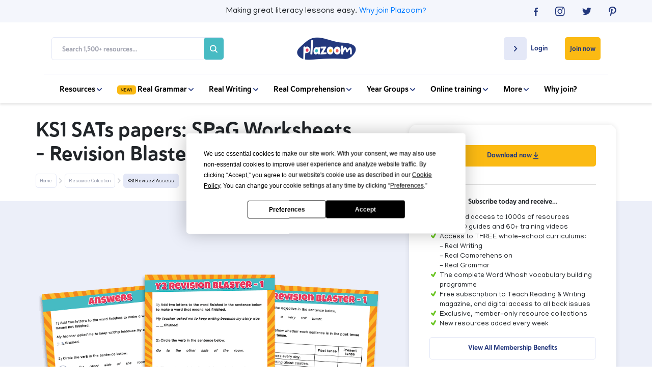

--- FILE ---
content_type: text/html; charset=UTF-8
request_url: https://www.plazoom.com/resource/ks1-sats-revision-blaster-1-of-10/
body_size: 21900
content:

    
        
          
        
                <!doctype html>
<html lang="en">
<head>
   
    <title>KS1 SATs papers: SPaG Worksheets – Revision Blaster: Pack 1 of 10 | Plazoom</title>
    <meta name="description" content="Use this set of 10 ‘Revision Blaster’ tests to help children in Year 2 with low-pressure preparation for end-of-year assessments.

 Each brightly coloured PDF worksheet (with answer sheet) features 8 questions in a similar style as the KS1 SATs papers for grammar, punctuation and spelling, to revise and revisit key learning in Key Stage 1.

 They’re ideal for quick, daily or weekly revision sessions, and for home learning.

 A PowerPoint version is included, too, so you can go through it with the whole class if you choose.

 Combine Revision Blasters with our KS1 SATs Quick Recap Sessions to make sure your Y2 learners are full of confidence and ready to show what they know!

 This primary resource pack includes:

    4-page PDF worksheet
 Includes a variety of SATs-style questions, with answer sheet
    PowerPoint version
 9-slide Presentation to work through as a class, with answers">
    
    <!-- Google Search Console -->
    <meta name="google-site-verification" content="SgN3vqPOGcLSVVSYq8X_NH0iGj3_gBf82U9OG7HcQe4" />
    <meta name="google-site-verification" content="nfVPJejrVoJ-LxfbBzO4O8XIvHM8w-ztWnz72VRSZW8" />
    <!-- End Google Search Console -->
    
    <!--Facebook Open Graph Meta Tags-->
    <meta property="og:url" content="https://www.plazoom.com/resource/ks1-sats-revision-blaster-1-of-10/" />
    <meta property="og:type" content="article" />
    <meta property="og:title" content="KS1 SATs papers: SPaG Worksheets – Revision Blaster: Pack 1 of 10 | Plazoom" />
    <meta property="og:description" content="Use this set of 10 ‘Revision Blaster’ tests to help children in Year 2 with low-pressure preparation for end-of-year assessments.

 Each brightly coloured PDF worksheet (with answer sheet) features 8 questions in a similar style as the KS1 SATs papers for grammar, punctuation and spelling, to revise and revisit key learning in Key Stage 1.

 They’re ideal for quick, daily or weekly revision sessions, and for home learning.

 A PowerPoint version is included, too, so you can go through it with the whole class if you choose.

 Combine Revision Blasters with our KS1 SATs Quick Recap Sessions to make sure your Y2 learners are full of confidence and ready to show what they know!

 This primary resource pack includes:

    4-page PDF worksheet
 Includes a variety of SATs-style questions, with answer sheet
    PowerPoint version
 9-slide Presentation to work through as a class, with answers" />
    <meta property="og:image" content="https://www.plazoom.com/assets/resources/834.png" />

    <!--Twitter Card Meta Tags-->
    <meta name="twitter:card" content="summary" />
    <meta name="twitter:site" content="@PlazoomShop" />
    <meta name="twitter:title" content="KS1 SATs papers: SPaG Worksheets – Revision Blaster: Pack 1 of 10 | Plazoom" />
    <meta name="twitter:description" content="Use this set of 10 ‘Revision Blaster’ tests to help children in Year 2 with low-pressure preparation for end-of-year assessments.

 Each brightly coloured PDF worksheet (with answer sheet) features 8 questions in a similar style as the KS1 SATs papers for grammar, punctuation and spelling, to revise and revisit key learning in Key Stage 1.

 They’re ideal for quick, daily or weekly revision sessions, and for home learning.

 A PowerPoint version is included, too, so you can go through it with the whole class if you choose.

 Combine Revision Blasters with our KS1 SATs Quick Recap Sessions to make sure your Y2 learners are full of confidence and ready to show what they know!

 This primary resource pack includes:

    4-page PDF worksheet
 Includes a variety of SATs-style questions, with answer sheet
    PowerPoint version
 9-slide Presentation to work through as a class, with answers" />
    <meta name="twitter:image" content="https://www.plazoom.com/assets/resources/834.png" /> 


<script
  type="text/javascript"
  src="https://app.termly.io/resource-blocker/6379c78a-3225-46c0-8131-2cbab5c0df1e?autoBlock=off"
></script>


    
    <!--Schema Markup-->
    
<script type="application/ld+json">
    {
        "@context" : "http://schema.org",
            "@type" : "WebSite",
            "author": {

              "@type": "Organization",
              "name": "Plazoom"

            },
            "name" : "KS1 SATs papers: SPaG Worksheets – Revision Blaster: Pack 1 of 10 | Plazoom",
            "description" : "Use this set of 10 ‘Revision Blaster’ tests to help children in Year 2 with low-pressure preparation for end-of-year assessments.

 Each brightly coloured PDF worksheet (with answer sheet) features 8 questions in a similar style as the KS1 SATs papers for grammar, punctuation and spelling, to revise and revisit key learning in Key Stage 1.

 They’re ideal for quick, daily or weekly revision sessions, and for home learning.

 A PowerPoint version is included, too, so you can go through it with the whole class if you choose.

 Combine Revision Blasters with our KS1 SATs Quick Recap Sessions to make sure your Y2 learners are full of confidence and ready to show what they know!

 This primary resource pack includes:

    4-page PDF worksheet
 Includes a variety of SATs-style questions, with answer sheet
    PowerPoint version
 9-slide Presentation to work through as a class, with answers",
            "url" : "https://www.plazoom.com/resource/ks1-sats-revision-blaster-1-of-10",
            "mainEntityOfPage" : "https://www.plazoom.com/resource/ks1-sats-revision-blaster-1-of-10",
            "image" : "https://www.plazoom.com/assets/resources/834.png",
            "publisher" : {
            "@type" : "Organization",
            "name" : "Plazoom",
            "logo": {
              "@type": "ImageObject",
              "url": "https://assets.plazoom.com/assets/images/logo.png"
              }
            }
        }
    </script>
 
     
     
    
  <!-- Sailthru personalisation tags -->
  <meta name="sailthru.title" content="KS1 SATs papers: SPaG Worksheets – Revision Blaster: Pack 1 of 10" />
  <meta name="sailthru.description" content="Use this set of 10 ‘Revision Blaster’ tests to help children in Year 2 with low-pressure preparation for end-of-year assessments.

 Each brightly coloured PDF worksheet (with answer sheet) features 8 questions in a similar style as the KS1 SATs papers for grammar, punctuation and spelling, to revise and revisit key learning in Key Stage 1.

 They’re ideal for quick, daily or weekly revision sessions, and for home learning.

 A PowerPoint version is included, too, so you can go through it with the whole class if you choose.

 Combine Revision Blasters with our KS1 SATs Quick Recap Sessions to make sure your Y2 learners are full of confidence and ready to show what they know!

 This primary resource pack includes:

    4-page PDF worksheet
 Includes a variety of SATs-style questions, with answer sheet
    PowerPoint version
 9-slide Presentation to work through as a class, with answers",
  "url" : "https://www.plazoom.com/resource/ks1-sats-revision-blaster-1-of-10" />
  <meta name="sailthru.tags" content="Plazoom, plazoom-paid-resource, year-2, spag, grammar, key-stage-1, worksheet, " />
  <meta name="sailthru.image.full" content="https://www.plazoom.com/assets/resources/834.png"/>
  <meta name="sailthru.image.thumb" content="https://www.plazoom.com/assets/resources/834.png"/>
 
    

    <script src="/assets/js/cookies/C0001.js?v=1.2" type="text/javascript"></script>
    <script defer src="/assets/js/cookies/C0002.js" type="text/plain" class="optanon-category-C0002"></script>
    <script defer src="/assets/js/cookies/C0003.js?v=1.1" type="text/plain" class="optanon-category-C0003"></script>
    <script defer src="/assets/js/cookies/C0004.js" type="text/plain" class="optanon-category-C0004"></script>
    <script defer src="/assets/js/cookies/C0005.js" type="text/plain" class="optanon-category-C0005"></script>

      <!-- Google Tag Manager -->
      <script>
        (function(w, d, s, l, i) {
            w[l] = w[l] || [];
            w[l].push({
                'gtm.start': new Date().getTime(),
                event: 'gtm.js'
            });
            var f = d.getElementsByTagName(s)[0],
                j = d.createElement(s),
                dl = l != 'dataLayer' ? '&l=' + l : '';
            j.async = true;
            j.src =
                'https://www.googletagmanager.com/gtm.js?id=' + i + dl;
            f.parentNode.insertBefore(j, f);
        })(window, document, 'script', 'dataLayer', 'GTM-PKXTFZK');
    </script>
    <!-- End Google Tag Manager -->

  
 <!-- Base datalayer tag -->
<script src="https://code.jquery.com/jquery-3.7.1.min.js" integrity="sha256-/JqT3SQfawRcv/BIHPThkBvs0OEvtFFmqPF/lYI/Cxo=" crossorigin="anonymous"></script>

<script>


const dataLayer = {

  push: function(event) {


            event.logged_in = false;
        
               event.tracking_token = "sess_696c89ae776ce2.93738275";
    //console.log("DL",event)
    // const event_data = JSON.stringify(event);
    // event.url = window.location.href;
        // $.ajax({
        //      url: '/assets/php/artilink/artilink.php',
        //      type: 'POST',
        //      data: event,
        //      dataType: 'json',
        //      success: function(response) {
                
        //         console.log('Event tracked successfully1.');
        //      },
        //      error: function(jqXHR, status, error) {
        //         console.error('Failed to track event1:', error);
        //         console.log('XHR object:', jqXHR.responseText);
        //         console.log('Status:', status);
        //      }
        //  });







        // fetch('/assets/php/artilink/artilink.php', {
        //     method: 'POST',
        //     body: "event=" + event_data,
        //     headers: {
        //         'Content-Type': 'application/x-www-form-urlencoded'
        //     }
        // })
        // .then(response => {
        //     console.log('Response:', response);
        //     if (response) {
        //         console.log('Event tracked successfully2.');
        //     } else {
        //         console.error('Failed to track event:', response.status);
        //         return response.text().then(text => {
        //             console.log('Response body:', text);
        //         }); 
        //     }
        // })
        // .catch(error => {
        //     console.error('Error:', error);
        // });
  }
};

 
const trackingData = {
    push: function(event) {
       // console.log(event)
       //send event to artilink.php via jquery ajax
               event.logged_in = false;
        
                event.tracking_token = "sess_696c89ae776ce2.93738275";
         
console.log("ev",event)
event.url = window.location.href;
//console.log("event", event)
         $.ajax({
             url: '/assets/php/artilink/artilink.php',
             type: 'POST',
             data: event,
             dataType: 'json',
             success: function(response) {
                console.log('Event tracked successfully2.');
             },
             error: function(jqXHR, status, error) {
                console.error('Failed to track event1:', error);
                console.log('XHR object:', jqXHR.responseText);
                console.log('Status:', status);
             }
         });

	

        }
    }
  
    
    trackingData.push({
    event: 'pageview',
    page: {
        path: "/resource/ks1-sats-revision-blaster-1-of-10/",
        referrer: "",
    },
    logged_in: false,
    tracking_token: "sess_696c89ae776ce2.93738275",
    site: "plazoom",
    ip: "3.137.146.22",
    url: "https://www.plazoom.com/resource/ks1-sats-revision-blaster-1-of-10/"
    });
</script>

    <!--Canonical-->
    <link rel="canonical" href="https://www.plazoom.com/resource/ks1-sats-revision-blaster-1-of-10/" />


    <!-- Required meta tags -->
    <meta charset="utf-8">
    <meta name="viewport" content="width=device-width, initial-scale=1, shrink-to-fit=no">
    <meta http-equiv="Content-Type" content="text/html; charset=utf-8" />


    <link rel="shortcut icon" href="https://assets.plazoom.com/assets/images/196x196_32x32.png" type="image/png">

    <!-- Normalize CSS -->
    <link rel="stylesheet" href="/assets/css/normalize.css" rel="preload" as="style">

    <!-- Bootstrap CSS -->
    <link rel="stylesheet" href="https://stackpath.bootstrapcdn.com/bootstrap/4.5.2/css/bootstrap.min.css" rel="preload" as="style">
    <link rel="stylesheet" href="https://code.jquery.com/ui/1.12.1/themes/ui-darkness/jquery-ui.css" rel="preload" as="style">

    <!--Font Calls-->
    <link href="https://fonts.googleapis.com/css?family=Manjari:100,400,700&display=swap" rel="stylesheet" rel="preload" as="style">
    <script defer src="https://kit.fontawesome.com/90c8dbbd3b.js" crossorigin="anonymous"></script>

    <!-- Custom CSS-->
    <link rel="stylesheet" href="/assets/css/style.css?v=2.997" rel="preload" as="style">

     
        
<link rel="stylesheet" href="/assets/css/resource-single.css?v=1.955" rel="preload" as="style">
<noscript>
  <link rel="stylesheet" href="/assets/css/resource-single.css?v=1.955">
</noscript>
 
    

    <link rel="stylesheet" href="/assets/css/owl.carousel.min.css" rel="preload" as="style"> 
    <link rel="stylesheet" href="/assets/css/mmenu.css" rel="preload" as="style"> 

    <noscript>
      <link rel="stylesheet" href="/assets/css/normalize.css" >
      <link rel="stylesheet" href="https://stackpath.bootstrapcdn.com/bootstrap/4.5.2/css/bootstrap.min.css" >
      <link rel="stylesheet" href="https://code.jquery.com/ui/1.12.1/themes/ui-darkness/jquery-ui.css" >
      <link href="https://fonts.googleapis.com/css?family=Manjari:100,400,700&display=swap" rel="stylesheet" >
      <link rel=“stylesheet” href=“https://use.typekit.net/vew6dwz.css” >
      <link rel="stylesheet" href="/assets/css/style.css?v=2.997" >
      <link rel="stylesheet" href="/assets/css/owl.carousel.min.css" > 
      <link rel="stylesheet" href="/assets/css/mmenu.css" > 
    </noscript>
    
       

    
    <script src="https://ak.sail-horizon.com/spm/spm.v1.min.js" type="text/plain" class="optanon-category-C0004"></script>
    <script>
      document.addEventListener('TargetingCookiesLoaded', function() {
          if (typeof Sailthru !== 'undefined') {
              Sailthru.init({ customerId: 'dbbb10b7f306b2c2186ac13fbe66900f' });
          }
      })
    </script>

    <!-- Facebook Pixel Code -->
    <script type="text/plain" class="optanon-category-C0004">
        ! function(f, b, e, v, n, t, s) {
            if (f.fbq) return;
            n = f.fbq = function() {
                n.callMethod ?
                    n.callMethod.apply(n, arguments) : n.queue.push(arguments)
            };
            if (!f._fbq) f._fbq = n;
            n.push = n;
            n.loaded = !0;
            n.version = '2.0';
            n.queue = [];
            t = b.createElement(e);
            t.async = !0;
            t.src = v;
            s = b.getElementsByTagName(e)[0];
            s.parentNode.insertBefore(t, s)
        }(window, document, 'script',
            'https://connect.facebook.net/en_US/fbevents.js');
        fbq('init', '701630863961416');
        fbq('track', 'PageView');
    </script>
    <noscript><img height="1" width="1" style="display:none"
    src="https://www.facebook.com/tr?id=701630863961416&ev=PageView&noscript=1"
  /></noscript>
    <!-- End Facebook Pixel Code -->

</head>
<style>
    .btn-remove_all {
        /* remove all default button css */
        background: none;
        border: none;
        padding: 0;
        font: inherit;
        cursor: pointer;
        outline: inherit;

    }

</style>

<body>

<!--<div class="text-center p-2 text-white" style="background-color: #23387d;">
    <p class="m-0">Having trouble logging in? Some users have reported difficulties following a site update. If this includes you, please email <a class="text-white " style="text-decoration: underline;" href="mailto:help@plazoom.com">help@plazoom.com</a> so we can get you up and running.</p>
</div> -->
    <!-- Google Tag Manager (noscript) -->
    <noscript><iframe src="https://www.googletagmanager.com/ns.html?id=GTM-PKXTFZK"
    height="0" width="0" style="display:none;visibility:hidden"></iframe></noscript>
    <!-- End Google Tag Manager (noscript) -->
    <div id="my-page">
        
          
        <header>
            
            <div class="top-bar">
                <div class="container-fluid mobile-padding">
                    <div class="d-flex flex-row justify-content-center">
                        <div class="col hidden-col"></div>
                        <div class="col-sm-8 col-12">
                        <p>Making great literacy lessons easy.<wbr> <a href="/benefits">Why join Plazoom?</a></p>
                        </div>
                        <div class="social-icons justify-content-end d-flex flex-row col">
                            <div class="d-flex social-container flex-row justify-content-between">
                                <a href="https://www.facebook.com/pages/category/Internet-Company/Plazoom-648739442272915/" rel="noopener" target="_blank" onclick="dataLayer.push({'event': 'myTrackEvent', 'eventCategory': 'Header Top bar', 'eventAction': 'Social', 'eventLabel' : 'Facebok'});trackingData.push({'event': 'myTrackEvent', 'eventCategory': 'Header Top Bar', 'eventAction': 'Social', 'eventLabel' : 'Facebook'});">
                                    <svg width="8" height="16" viewBox="0 0 8 16" fill="none" xmlns="http://www.w3.org/2000/svg">
                                    <path d="M5.18919 16V8.70083H7.54213L7.89825 5.85785H5.18919V4.04628C5.18919 3.22645 5.40541 2.65785 6.55008 2.65785H8V0.105785C7.74563 0.0793388 6.88076 0 5.87599 0C3.79014 0 2.36566 1.32231 2.36566 3.75537V5.85785H0V8.70083H2.36566V16H5.18919Z" fill="#23387D"/>
                                    </svg>
                                </a>
                                <a href="https://www.instagram.com/plazoom/?hl=en" rel="noopener" target="_blank" onclick="dataLayer.push({'event': 'myTrackEvent', 'eventCategory': 'Header Top Bar', 'eventAction': 'Social', 'eventLabel' : 'Instagram'});trackingData.push({'event': 'myTrackEvent', 'eventCategory': 'Header Top Bar', 'eventAction': 'Social', 'eventLabel' : 'Instagram'});">
                                    <svg width="19" height="19" viewBox="0 0 19 19" fill="none" xmlns="http://www.w3.org/2000/svg">
                                    <path d="M9.30582 1.68366C11.7856 1.68366 12.0858 1.69671 13.0647 1.73587C13.9783 1.77502 14.4612 1.93164 14.7875 2.06216C15.2182 2.23183 15.5315 2.42761 15.8577 2.7539C16.184 3.08019 16.3798 3.39343 16.5495 3.82413C16.68 4.15042 16.8236 4.64639 16.8758 5.54695C16.9149 6.52582 16.928 6.82601 16.928 9.30582C16.928 11.7856 16.9149 12.0858 16.8758 13.0647C16.8366 13.9783 16.68 14.4612 16.5495 14.7875C16.3798 15.2182 16.184 15.5315 15.8577 15.8577C15.5315 16.184 15.2182 16.3798 14.7875 16.5495C14.4612 16.68 13.9653 16.8236 13.0647 16.8758C12.0858 16.9149 11.7856 16.928 9.30582 16.928C6.82601 16.928 6.52582 16.9149 5.54695 16.8758C4.63333 16.8366 4.15042 16.68 3.82413 16.5495C3.39343 16.3798 3.08019 16.184 2.7539 15.8577C2.42761 15.5315 2.23183 15.2182 2.06216 14.7875C1.93164 14.4612 1.78808 13.9653 1.73587 13.0647C1.69671 12.0858 1.68366 11.7856 1.68366 9.30582C1.68366 6.82601 1.69671 6.52582 1.73587 5.54695C1.77502 4.63333 1.93164 4.15042 2.06216 3.82413C2.23183 3.39343 2.42761 3.08019 2.7539 2.7539C3.08019 2.42761 3.39343 2.23183 3.82413 2.06216C4.15042 1.93164 4.64639 1.78808 5.54695 1.73587C6.52582 1.68366 6.82601 1.68366 9.30582 1.68366ZM9.30582 0C6.78686 0 6.46056 0.0130516 5.46864 0.0522066C4.47671 0.104413 3.79803 0.261033 3.2107 0.482911C2.59728 0.730892 2.07521 1.04413 1.5662 1.5662C1.04413 2.08826 0.730892 2.59728 0.495962 3.2107C0.261033 3.79803 0.104413 4.47671 0.0652582 5.46864C0.0130516 6.46056 0 6.78686 0 9.30582C0 11.8378 0.0130516 12.1511 0.0522066 13.143C0.0913615 14.1349 0.261033 14.8136 0.482911 15.4009C0.71784 16.0144 1.04413 16.5364 1.55315 17.0455C2.07521 17.5675 2.58423 17.8808 3.19765 18.1157C3.78498 18.3506 4.46366 18.5072 5.45559 18.5464C6.44751 18.5855 6.76075 18.5986 9.29277 18.5986C11.8248 18.5986 12.138 18.5855 13.13 18.5464C14.1219 18.5072 14.8006 18.3376 15.3879 18.1157C16.0013 17.8808 16.5234 17.5545 17.0324 17.0455C17.5545 16.5234 17.8677 16.0144 18.1026 15.4009C18.3376 14.8136 18.4942 14.1349 18.5333 13.143C18.5725 12.1511 18.5855 11.8378 18.5855 9.30582C18.5855 6.7738 18.5725 6.46056 18.5333 5.46864C18.4942 4.47671 18.3245 3.79803 18.1026 3.2107C17.8677 2.59728 17.5414 2.07521 17.0324 1.5662C16.5103 1.04413 16.0013 0.730892 15.3879 0.495963C14.8006 0.261033 14.1219 0.104413 13.13 0.0652582C12.1511 0.0130516 11.8378 0 9.30582 0Z" fill="#23387D"/>
                                    <path d="M9.3062 4.5293C6.66977 4.5293 4.5293 6.66977 4.5293 9.3062C4.5293 11.9426 6.66977 14.0831 9.3062 14.0831C11.9426 14.0831 14.0831 11.9426 14.0831 9.3062C14.0831 6.66977 11.9426 4.5293 9.3062 4.5293ZM9.3062 12.4125C7.59643 12.4125 6.19991 11.029 6.19991 9.3062C6.19991 7.58338 7.58338 6.19991 9.3062 6.19991C11.016 6.19991 12.4125 7.58338 12.4125 9.3062C12.4125 11.029 11.016 12.4125 9.3062 12.4125Z" fill="#23387D"/>
                                    <path d="M14.2787 5.45582C14.8986 5.45582 15.4011 4.95329 15.4011 4.33338C15.4011 3.71347 14.8986 3.21094 14.2787 3.21094C13.6588 3.21094 13.1562 3.71347 13.1562 4.33338C13.1562 4.95329 13.6588 5.45582 14.2787 5.45582Z" fill="#23387D"/>
                                    </svg>
                                </a>
                                <a href="https://twitter.com/Plazoomshop/" rel="noopener" target="_blank" onclick="dataLayer.push({'event': 'myTrackEvent', 'eventCategory': 'Header Top Bar', 'eventAction': 'Social', 'eventLabel' : 'Twitter'});trackingData.push({'event': 'myTrackEvent', 'eventCategory': 'Header Top Bar', 'eventAction': 'Social', 'eventLabel' : 'Twitter'});">
                                    <svg width="18" height="15" viewBox="0 0 18 15" fill="none" xmlns="http://www.w3.org/2000/svg">
                                    <path d="M5.65774 14.087C12.447 14.087 16.1665 8.66812 16.1665 3.96574C16.1665 3.81438 16.1665 3.66301 16.156 3.50156C16.8789 2.99701 17.5076 2.37137 18 1.66501C17.3399 1.94755 16.6275 2.13928 15.8836 2.22001C16.6484 1.77601 17.2352 1.07973 17.5076 0.252274C16.7951 0.655911 16.0093 0.95864 15.1607 1.12009C14.4796 0.433911 13.5157 0 12.4575 0C10.4144 0 8.7695 1.59437 8.7695 3.55201C8.7695 3.83456 8.80093 4.10701 8.8638 4.35929C5.79395 4.21801 3.06985 2.80528 1.25728 0.655911C0.942957 1.18064 0.754366 1.79619 0.754366 2.44201C0.754366 3.6731 1.40396 4.76293 2.3993 5.39865C1.79162 5.37847 1.22584 5.21702 0.722934 4.95465C0.722934 4.96474 0.722934 4.98493 0.722934 4.99502C0.722934 6.72057 1.99069 8.15348 3.68801 8.47639C3.37369 8.55712 3.04889 8.59748 2.71362 8.59748C2.47264 8.59748 2.24214 8.5773 2.02212 8.53694C2.4936 9.94967 3.85565 10.9789 5.46915 11.0092C4.2014 11.9679 2.60885 12.533 0.880093 12.533C0.586729 12.533 0.293364 12.5128 0 12.4825C1.63446 13.4916 3.57276 14.087 5.65774 14.087Z" fill="#23387D"/>
                                    </svg>
                                </a>
                                <a href="https://www.pinterest.co.uk/plazoom/" rel="noopener" target="_blank" onclick="dataLayer.push({'event': 'myTrackEvent', 'eventCategory': 'Header Top Bar', 'eventAction': 'Social', 'eventLabel' : 'Pinterest'});trackingData.push({'event': 'myTrackEvent', 'eventCategory': 'Header Top Bar', 'eventAction': 'Social', 'eventLabel' : 'Pinterest'});">
                                    <svg width="15" height="19" viewBox="0 0 15 19" fill="none" xmlns="http://www.w3.org/2000/svg">
                                    <path d="M3.95465 18.2984C4.42451 17.5284 5.1293 16.2754 5.39033 15.2704C5.5339 14.7353 6.10817 12.5296 6.10817 12.5296C6.48667 13.2474 7.58301 13.8608 8.75765 13.8608C12.2424 13.8608 14.7484 10.6632 14.7484 6.68244C14.7484 2.85831 11.629 0 7.63521 0C2.64948 0 0 3.34122 0 6.98263C0 8.67934 0.900563 10.7807 2.3493 11.4593C2.57117 11.5638 2.68864 11.5115 2.74085 11.3027C2.78 11.1461 2.97578 10.363 3.06714 9.99756C3.09324 9.88009 3.08019 9.77568 2.98883 9.67127C2.50592 9.097 2.12742 8.02676 2.12742 7.03484C2.12742 4.48977 4.05906 2.023 7.33502 2.023C10.1672 2.023 12.1641 3.95465 12.1641 6.7216C12.1511 9.84094 10.5718 12.0075 8.52273 12.0075C7.38723 12.0075 6.53887 11.0678 6.81296 9.91925C7.13925 8.54883 7.76573 7.06094 7.76573 6.06901C7.76573 5.1815 7.29587 4.43756 6.30394 4.43756C5.14235 4.43756 4.21568 5.63831 4.21568 7.24366C4.21568 8.26169 4.55502 8.95343 4.55502 8.95343C4.55502 8.95343 3.40648 13.7956 3.19765 14.6962C2.96272 15.6881 3.05409 17.0977 3.1585 18.0113L3.95465 18.2984Z" fill="#23387D"/>
                                    </svg>
                                </a>
                            </div>
                        </div>
                    </div>
                
                </div>
            </div>
            
            <nav class="navbar" id='nav'>
                <div class="container-fluid mobile-padding">
                    <div class="d-inline-flex flex-row flex-wrap justify-content-between align-items-center nav-menu col-12">
                        
                        <div class="col-xl-4 col">
                            <section class="search-box d-flex align-items-center justify-content-between">
                                
                                <form action="/search" method="GET" class="search-form d-flex flex-column flex-md-row justify-content-end align-items-center">
                                    <input type="text" name="query" placeholder="Search 1,500+ resources..." class="search-input">
                                    <button type="submit" value="" class="search-btn" onclick="dataLayer.push({'event': 'myTrackEvent', 'eventCategory': 'Mobile Navigation', 'eventAction': 'Search', 'eventLabel' : 'Inner Page Search Bar'});trackingData.push({'event': 'myTrackEvent', 'eventCategory': 'Mobile Navigation', 'eventAction': 'Search', 'eventLabel' : 'Inner Page Search Bar'});"><svg class="search-icon" width="20" height="20" viewBox="0 0 20 20" fill="none" xmlns="http://www.w3.org/2000/svg">
    <path d="M19.6935 17.9925L15.1596 13.4586C16.2511 12.0054 16.8404 10.2367 16.8384 8.4192C16.8384 3.77688 13.0615 0 8.4192 0C3.77688 0 0 3.77688 0 8.4192C0 13.0615 3.77688 16.8384 8.4192 16.8384C10.2367 16.8404 12.0054 16.2511 13.4586 15.1596L17.9925 19.6935C18.222 19.8986 18.5213 20.0081 18.829 19.9995C19.1367 19.9909 19.4295 19.8648 19.6472 19.6472C19.8648 19.4295 19.9909 19.1367 19.9995 18.829C20.0081 18.5213 19.8986 18.222 19.6935 17.9925ZM2.40549 8.4192C2.40549 7.2298 2.75818 6.06711 3.41898 5.07816C4.07977 4.08921 5.01899 3.31842 6.11785 2.86325C7.21671 2.40809 8.42587 2.289 9.59242 2.52104C10.759 2.75308 11.8305 3.32583 12.6715 4.16686C13.5126 5.00789 14.0853 6.07944 14.3174 7.24598C14.5494 8.41253 14.4303 9.62169 13.9751 10.7205C13.52 11.8194 12.7492 12.7586 11.7602 13.4194C10.7713 14.0802 9.6086 14.4329 8.4192 14.4329C6.82485 14.431 5.29635 13.7968 4.16897 12.6694C3.0416 11.5421 2.4074 10.0135 2.40549 8.4192Z" fill="#A3A5B2"/>
    </svg></button>
                                </form>
                            </section>
                        </div>
                        
                        
                        <div class="col-2 d-flex flex-row justify-content-center">    
                            <a href="/" class="logo-link"><img src="https://assets.plazoom.com/assets/images/logo.png" alt="Plazoom Logo" /></a>
                        </div>

                        <div class="nav-buttons d-inline-flex flex-wrap flex-row align-items-start justify-content-end col-xl-4 col">


                       
                        
                                                 <div class="login member-login">
                            <a href="/login" class="login-button" onclick="dataLayer.push({'event': 'myTrackEvent', 'eventCategory': 'Desktop Navigation', 'eventAction': 'Login', 'eventLabel' : 'Create Account Page'});trackingData.push({'event': 'myTrackEvent', 'eventCategory': 'Desktop Navigation', 'eventAction': 'Login', 'eventLabel' : 'Create Account Page'});">
                                <div class="login-arrow d-inline-flex justify-content-center align-items-center">
                                    <svg width="7" height="11" viewBox="0 0 7 11" fill="none" xmlns="http://www.w3.org/2000/svg">
                                    <path d="M0.275739 9.31429L3.9394 5.49487L0.275739 1.67545C0.188319 1.58431 0.118974 1.47612 0.0716628 1.35704C0.0243515 1.23797 9.2112e-10 1.11034 0 0.981454C-9.21115e-10 0.852568 0.0243515 0.724944 0.0716628 0.605868C0.118974 0.486793 0.188319 0.378598 0.275739 0.287462C0.363159 0.196325 0.466941 0.124032 0.581161 0.074709C0.69538 0.0253863 0.8178 -9.60277e-10 0.94143 0C1.06506 9.6028e-10 1.18748 0.0253863 1.3017 0.074709C1.41592 0.124032 1.5197 0.196325 1.60712 0.287462L5.9412 4.8058C6.30945 5.18971 6.30945 5.80987 5.9412 6.19378L1.60712 10.7121C1.51977 10.8034 1.416 10.8758 1.30178 10.9252C1.18755 10.9746 1.0651 11 0.94143 11C0.817764 11 0.695312 10.9746 0.581084 10.9252C0.466856 10.8758 0.363094 10.8034 0.275739 10.7121C-0.0830738 10.3282 -0.0925162 9.6982 0.275739 9.31429Z" fill="#24387D"/>
                                </svg>
                                </div>

                                <p>Login</p>
                            </a>
                        </div>
                                                

                        
                                                 <a 
                            href="/create-account" 
                            class="subscribe-button d-inline-flex align-items-center" 
                            onclick="dataLayer.push({'event': 'myTrackEvent', 'eventCategory': 'Desktop Navigation', 'eventAction': 'Subscribe', 'eventLabel' : 'Join now'});trackingData.push({'event': 'myTrackEvent', 'eventCategory': 'Desktop Navigation', 'eventAction': 'Subscribe', 'eventLabel' : 'Join now'});"
                        >
                            Join now
                        </a>
                                                
                    </div>

                </div>
                <div class="mobile-menu-container">
                    <div class="burger-menu" id="burgerIcon">
                        <a href="#my-menu">
                            <span></span>
                            <span></span>
                            <span></span>
                        </a>
                    </div>
                    <a href="/" class="logo-link"><img src="https://assets.plazoom.com/assets/images/logo.png" alt="Plazoom Logo" /></a>
                </div>
                
                <div class="menu-items-below d-flex flex-row justify-content-center">
                    <div class="d-inline-flex flex-row flex-wrap align-items-center">
                        
                        <div class="nav-item dropdown">
                            <a href="javascript:void(0)">Resources 
                                <svg width="10" height="6" viewBox="0 0 10 6" fill="none" xmlns="http://www.w3.org/2000/svg">
                                <path d="M1.53246 0.250671L5.00466 3.58128L8.47687 0.250671C8.55972 0.171199 8.65808 0.108158 8.76633 0.0651479C8.87458 0.0221376 8.9906 -4.32849e-08 9.10777 -3.90007e-08C9.22494 -3.47164e-08 9.34096 0.0221377 9.44921 0.0651479C9.55746 0.108158 9.65582 0.171199 9.73867 0.250672C9.82152 0.330144 9.88724 0.424492 9.93208 0.528328C9.97692 0.632164 10 0.743454 10 0.855846C10 0.968237 9.97692 1.07953 9.93208 1.18336C9.88724 1.2872 9.82152 1.38155 9.73867 1.46102L5.63109 5.40109C5.28208 5.73587 4.7183 5.73587 4.36929 5.40109L0.261707 1.46102C0.178747 1.38161 0.112929 1.28728 0.0680227 1.18343C0.0231151 1.07959 -4.23244e-08 0.968269 -3.74102e-08 0.855845C-3.2496e-08 0.743422 0.0231151 0.632102 0.0680227 0.528258C0.112929 0.424414 0.178747 0.330085 0.261707 0.250671C0.610718 -0.075522 1.18345 -0.084106 1.53246 0.250671Z" fill="#24387D"/>
                                </svg>
                            </a>
                            <div class="dropdown-content flex-wrap flex-row justify-content-between">
                                <h5>1,500+ Literacy Resources</h5>
                                <a href="/real-grammar" onclick="dataLayer.push({'event': 'myTrackEvent', 'eventCategory': 'Desktop Navigation', 'eventAction': 'Resources', 'eventLabel' : 'Real Grammar'});">Real Grammar</a>
                                <a href="/collections" onclick="dataLayer.push({'event': 'myTrackEvent', 'eventCategory': 'Desktop Navigation', 'eventAction': 'Resources', 'eventLabel' : 'Collections'});">Resource Collections</a>
                                <a href="/model-texts/collection" onclick="dataLayer.push({'event': 'myTrackEvent', 'eventCategory': 'Desktop Navigation', 'eventAction': 'Resources', 'eventLabel' : 'Real Writing'});">Real Writing</a>
                                <a href="/resource/free" onclick="dataLayer.push({'event': 'myTrackEvent', 'eventCategory': 'Desktop Navigation', 'eventAction': 'Resources', 'eventLabel' : 'Free Resources'});">Free Resources</a>
                                <a href="/real-comprehension" onclick="dataLayer.push({'event': 'myTrackEvent', 'eventCategory': 'Desktop Navigation', 'eventAction': 'Resources', 'eventLabel' : 'Real Comprehension'});">Real Comprehension</a>                                
                            </div>
                        </div>
                        <div class="nav-item dropdown">
                          <a href="javascript:void(0);">
                            <svg width="37" height="19" viewBox="0 0 37 19" fill="none" xmlns="http://www.w3.org/2000/svg">
  <rect y="0.5" width="37" height="18" rx="5" fill="#FBBA13"/>
  <path d="M7.32959 6.62891C7.32959 6.50586 7.37354 6.40479 7.46143 6.32568C7.55225 6.24365 7.65918 6.20264 7.78223 6.20264C7.91992 6.20264 8.03271 6.2583 8.12061 6.36963L11.4385 10.874V6.64209C11.4385 6.5249 11.481 6.42529 11.5659 6.34326C11.6538 6.2583 11.7578 6.21582 11.8779 6.21582C11.998 6.21582 12.1006 6.2583 12.1855 6.34326C12.2734 6.42529 12.3174 6.5249 12.3174 6.64209L12.313 12.1528C12.313 12.2759 12.2676 12.3784 12.1768 12.4604C12.0889 12.5396 11.9834 12.5791 11.8604 12.5791C11.7227 12.5791 11.6099 12.5205 11.522 12.4033L8.2085 7.90332V12.1484C8.2085 12.2656 8.16455 12.3667 8.07666 12.4517C7.9917 12.5337 7.88916 12.5747 7.76904 12.5747C7.64893 12.5747 7.54492 12.5337 7.45703 12.4517C7.37207 12.3667 7.32959 12.2656 7.32959 12.1484V6.62891ZM13.521 6.62891C13.521 6.51172 13.5634 6.41211 13.6484 6.33008C13.7363 6.24512 13.8403 6.20264 13.9604 6.20264L17.7265 6.20703H17.7309C17.851 6.20703 17.9536 6.25098 18.0385 6.33887C18.1264 6.42383 18.1704 6.52637 18.1704 6.64648C18.1704 6.7666 18.1264 6.87061 18.0385 6.9585C17.9536 7.04346 17.851 7.08594 17.7309 7.08594H17.7265L14.3999 7.08154L14.4043 8.8833L17.3662 8.90527C17.4921 8.90527 17.5962 8.94922 17.6782 9.03711C17.7631 9.125 17.8056 9.23779 17.8056 9.37549C17.8056 9.49268 17.7602 9.59229 17.6694 9.67432C17.5786 9.75342 17.4775 9.79297 17.3662 9.79297H17.3618L14.4087 9.771L14.413 11.6299L17.7265 11.6255H17.7309C17.851 11.6255 17.9536 11.6694 18.0385 11.7573C18.1264 11.8423 18.1704 11.9448 18.1704 12.0649C18.1704 12.1851 18.1264 12.2891 18.0385 12.377C17.9536 12.4619 17.851 12.5044 17.7309 12.5044H17.7265L13.9736 12.5088C13.8535 12.5088 13.7495 12.4663 13.6616 12.3813C13.5766 12.2935 13.5341 12.1909 13.5341 12.0737L13.521 6.62891ZM22.5072 6.43555C22.5336 6.35352 22.5863 6.28467 22.6654 6.229C22.7475 6.17334 22.8339 6.14551 22.9247 6.14551C23.0243 6.14551 23.1122 6.17627 23.1884 6.23779C23.2675 6.29932 23.3188 6.37109 23.3422 6.45312L24.6913 10.751L25.891 6.61572C25.9145 6.49268 25.9657 6.38721 26.0448 6.29932C26.1269 6.2085 26.2177 6.16309 26.3173 6.16309C26.4433 6.16309 26.5473 6.21582 26.6293 6.32129C26.7143 6.42676 26.7568 6.55127 26.7568 6.69482C26.7568 6.75342 26.7494 6.80469 26.7348 6.84863L25.1396 12.2671C25.1132 12.355 25.0605 12.4282 24.9814 12.4868C24.9023 12.5425 24.8158 12.5703 24.7221 12.5703C24.6342 12.5703 24.5478 12.5439 24.4628 12.4912C24.3808 12.4355 24.3266 12.3652 24.3002 12.2803L22.9115 8.29443L21.4438 12.4121C21.3969 12.459 21.3383 12.4971 21.268 12.5264C21.2006 12.5557 21.12 12.5703 21.0263 12.5703C20.9325 12.5703 20.8446 12.5425 20.7626 12.4868C20.6806 12.4282 20.6264 12.355 20.6 12.2671L19.0619 6.90576C19.0502 6.85889 19.0444 6.80762 19.0444 6.75195C19.0444 6.6084 19.0854 6.48389 19.1674 6.37842C19.2524 6.27295 19.3578 6.22021 19.4838 6.22021C19.5863 6.22021 19.6772 6.26709 19.7563 6.36084C19.8383 6.45166 19.8896 6.55859 19.9101 6.68164L21.0658 10.7773L22.5072 6.43555ZM28.1581 6.52344H28.1625C28.2709 6.52344 28.3749 6.56152 28.4745 6.6377C28.5741 6.71094 28.6239 6.80908 28.6239 6.93213L28.5009 10.6719C28.5009 10.7773 28.4745 10.8726 28.4218 10.9575C28.369 11.0396 28.2826 11.0806 28.1625 11.0806C28.0453 11.0806 27.9603 11.0396 27.9076 10.9575C27.8549 10.8726 27.8285 10.7773 27.8285 10.6719L27.6967 6.93213C27.6967 6.80908 27.7465 6.71094 27.8461 6.6377C27.9486 6.56445 28.0526 6.52637 28.1581 6.52344ZM28.1845 11.5288C28.3309 11.5288 28.4555 11.5815 28.558 11.687C28.6635 11.7896 28.7162 11.9141 28.7162 12.0605C28.7162 12.207 28.6635 12.333 28.558 12.4385C28.4555 12.541 28.3309 12.5923 28.1845 12.5923C28.038 12.5923 27.912 12.541 27.8065 12.4385C27.704 12.333 27.6527 12.207 27.6527 12.0605C27.6527 11.9141 27.704 11.7896 27.8065 11.687C27.912 11.5815 28.038 11.5288 28.1845 11.5288Z" fill="black"/>
  </svg>
    Real Grammar
                              <svg width="10" height="6" viewBox="0 0 10 6" fill="none" xmlns="http://www.w3.org/2000/svg">
                                  <path d="M1.53246 0.250671L5.00466 3.58128L8.47687 0.250671C8.55972 0.171199 8.65808 0.108158 8.76633 0.0651479C8.87458 0.0221376 8.9906 -4.32849e-08 9.10777 -3.90007e-08C9.22494 -3.47164e-08 9.34096 0.0221377 9.44921 0.0651479C9.55746 0.108158 9.65582 0.171199 9.73867 0.250672C9.82152 0.330144 9.88724 0.424492 9.93208 0.528328C9.97692 0.632164 10 0.743454 10 0.855846C10 0.968237 9.97692 1.07953 9.93208 1.18336C9.88724 1.2872 9.82152 1.38155 9.73867 1.46102L5.63109 5.40109C5.28208 5.73587 4.7183 5.73587 4.36929 5.40109L0.261707 1.46102C0.178747 1.38161 0.112929 1.28728 0.0680227 1.18343C0.0231151 1.07959 -4.23244e-08 0.968269 -3.74102e-08 0.855845C-3.2496e-08 0.743422 0.0231151 0.632102 0.0680227 0.528258C0.112929 0.424414 0.178747 0.330085 0.261707 0.250671C0.610718 -0.075522 1.18345 -0.084106 1.53246 0.250671Z" fill="#24387D"/>
                              </svg>
                          </a>
                          <div class="dropdown-content model-texts flex-wrap flex-row justify-content-between">
                              <a href="/real-grammar" onclick="dataLayer.push({'event': 'myTrackEvent', 'eventCategory': 'Desktop Navigation', 'eventAction': 'Real Grammar', 'eventLabel' : 'Overview'});">Overview</a>
                              <a href="/real-grammar/year-4" onclick="dataLayer.push({'event': 'myTrackEvent', 'eventCategory': 'Desktop Navigation', 'eventAction': 'Real Grammar', 'eventLabel' : 'Year 4'});">Year 4</a>
                              <a href="/real-grammar/year-1" onclick="dataLayer.push({'event': 'myTrackEvent', 'eventCategory': 'Desktop Navigation', 'eventAction': 'Real Grammar', 'eventLabel' : 'Year 1'});">Year 1</a>
                              <a href="/real-grammar/year-5" onclick="dataLayer.push({'event': 'myTrackEvent', 'eventCategory': 'Desktop Navigation', 'eventAction': 'Real Grammar', 'eventLabel' : 'Year 5'});">Year 5</a>
                              <a href="/real-grammar/year-2" onclick="dataLayer.push({'event': 'myTrackEvent', 'eventCategory': 'Desktop Navigation', 'eventAction': 'Real Grammar', 'eventLabel' : 'Year 2'});">Year 2</a>
                              <a href="/real-grammar/year-6" onclick="dataLayer.push({'event': 'myTrackEvent', 'eventCategory': 'Desktop Navigation', 'eventAction': 'Real Grammar', 'eventLabel' : 'Year 6'});">Year 6</a>
                              <a href="/real-grammar/year-3" onclick="dataLayer.push({'event': 'myTrackEvent', 'eventCategory': 'Desktop Navigation', 'eventAction': 'Real Grammar', 'eventLabel' : 'Year 3'});">Year 3</a>
                          </div>
                      </div>
                        <div class="nav-item dropdown">
                            <a href="javascript:void(0);">
                                Real Writing
                                <svg width="10" height="6" viewBox="0 0 10 6" fill="none" xmlns="http://www.w3.org/2000/svg">
                                    <path d="M1.53246 0.250671L5.00466 3.58128L8.47687 0.250671C8.55972 0.171199 8.65808 0.108158 8.76633 0.0651479C8.87458 0.0221376 8.9906 -4.32849e-08 9.10777 -3.90007e-08C9.22494 -3.47164e-08 9.34096 0.0221377 9.44921 0.0651479C9.55746 0.108158 9.65582 0.171199 9.73867 0.250672C9.82152 0.330144 9.88724 0.424492 9.93208 0.528328C9.97692 0.632164 10 0.743454 10 0.855846C10 0.968237 9.97692 1.07953 9.93208 1.18336C9.88724 1.2872 9.82152 1.38155 9.73867 1.46102L5.63109 5.40109C5.28208 5.73587 4.7183 5.73587 4.36929 5.40109L0.261707 1.46102C0.178747 1.38161 0.112929 1.28728 0.0680227 1.18343C0.0231151 1.07959 -4.23244e-08 0.968269 -3.74102e-08 0.855845C-3.2496e-08 0.743422 0.0231151 0.632102 0.0680227 0.528258C0.112929 0.424414 0.178747 0.330085 0.261707 0.250671C0.610718 -0.075522 1.18345 -0.084106 1.53246 0.250671Z" fill="#24387D"/>
                                </svg>
                            </a>
                            <div class="dropdown-content model-texts flex-wrap flex-row justify-content-between">
                                <a href="/model-texts" onclick="dataLayer.push({'event': 'myTrackEvent', 'eventCategory': 'Desktop Navigation', 'eventAction': 'Model Texts', 'eventLabel' : 'Overview'});">Overview</a>
                                <a href="/model-texts/year-4" onclick="dataLayer.push({'event': 'myTrackEvent', 'eventCategory': 'Desktop Navigation', 'eventAction': 'Model Texts', 'eventLabel' : 'Year 4'});">Year 4</a>
                                <a href="/model-texts/year-1" onclick="dataLayer.push({'event': 'myTrackEvent', 'eventCategory': 'Desktop Navigation', 'eventAction': 'Model Texts', 'eventLabel' : 'Year 1'});">Year 1</a>
                                <a href="/model-texts/year-5" onclick="dataLayer.push({'event': 'myTrackEvent', 'eventCategory': 'Desktop Navigation', 'eventAction': 'Model Texts', 'eventLabel' : 'Year 5'});">Year 5</a>
                                <a href="/model-texts/year-2" onclick="dataLayer.push({'event': 'myTrackEvent', 'eventCategory': 'Desktop Navigation', 'eventAction': 'Model Texts', 'eventLabel' : 'Year 2'});">Year 2</a>
                                <a href="/model-texts/year-6" onclick="dataLayer.push({'event': 'myTrackEvent', 'eventCategory': 'Desktop Navigation', 'eventAction': 'Model Texts', 'eventLabel' : 'Year 6'});">Year 6</a>
                                <a href="/model-texts/year-3" onclick="dataLayer.push({'event': 'myTrackEvent', 'eventCategory': 'Desktop Navigation', 'eventAction': 'Model Texts', 'eventLabel' : 'Year 3'});">Year 3</a>
                            </div>
                        </div>
                        <div class="nav-item dropdown">
                            <a href="javascript:void(0);">
                              Real Comprehension
                                <svg width="10" height="6" viewBox="0 0 10 6" fill="none" xmlns="http://www.w3.org/2000/svg">
                                    <path d="M1.53246 0.250671L5.00466 3.58128L8.47687 0.250671C8.55972 0.171199 8.65808 0.108158 8.76633 0.0651479C8.87458 0.0221376 8.9906 -4.32849e-08 9.10777 -3.90007e-08C9.22494 -3.47164e-08 9.34096 0.0221377 9.44921 0.0651479C9.55746 0.108158 9.65582 0.171199 9.73867 0.250672C9.82152 0.330144 9.88724 0.424492 9.93208 0.528328C9.97692 0.632164 10 0.743454 10 0.855846C10 0.968237 9.97692 1.07953 9.93208 1.18336C9.88724 1.2872 9.82152 1.38155 9.73867 1.46102L5.63109 5.40109C5.28208 5.73587 4.7183 5.73587 4.36929 5.40109L0.261707 1.46102C0.178747 1.38161 0.112929 1.28728 0.0680227 1.18343C0.0231151 1.07959 -4.23244e-08 0.968269 -3.74102e-08 0.855845C-3.2496e-08 0.743422 0.0231151 0.632102 0.0680227 0.528258C0.112929 0.424414 0.178747 0.330085 0.261707 0.250671C0.610718 -0.075522 1.18345 -0.084106 1.53246 0.250671Z" fill="#24387D"/>
                                </svg>
                            </a>
                            <div class="dropdown-content real-comprehension flex-wrap flex-row justify-content-between">
                                <a href="/real-comprehension" onclick="dataLayer.push({'event': 'myTrackEvent', 'eventCategory': 'Desktop Navigation', 'eventAction': 'Real Comprehension', 'eventLabel' : 'Overview'});">Overview</a>
                                <a href="/real-comprehension/year-4" onclick="dataLayer.push({'event': 'myTrackEvent', 'eventCategory': 'Desktop Navigation', 'eventAction': 'Real Comprehension', 'eventLabel' : 'Year 4'});">Year 4</a>
                                <a href="/real-comprehension/year-1" onclick="dataLayer.push({'event': 'myTrackEvent', 'eventCategory': 'Desktop Navigation', 'eventAction': 'Real Comprehension', 'eventLabel' : 'Year 1'});">Year 1</a>
                                <a href="/real-comprehension/year-5" onclick="dataLayer.push({'event': 'myTrackEvent', 'eventCategory': 'Desktop Navigation', 'eventAction': 'Real Comprehension', 'eventLabel' : 'Year 5'});">Year 5</a>
                                <a href="/real-comprehension/year-2" onclick="dataLayer.push({'event': 'myTrackEvent', 'eventCategory': 'Desktop Navigation', 'eventAction': 'Real Comprehension', 'eventLabel' : 'Year 2'});">Year 2</a>
                                <a href="/real-comprehension/year-6" onclick="dataLayer.push({'event': 'myTrackEvent', 'eventCategory': 'Desktop Navigation', 'eventAction': 'Real Comprehension', 'eventLabel' : 'Year 6'});">Year 6</a>
                                <a href="/real-comprehension/year-3" onclick="dataLayer.push({'event': 'myTrackEvent', 'eventCategory': 'Desktop Navigation', 'eventAction': 'Real Comprehension', 'eventLabel' : 'Year 3'});">Year 3</a>
                            </div>
                        </div>
                        <div class="nav-item dropdown">
                            <a href="javascript:void(0)">Year Groups 
                                <svg width="10" height="6" viewBox="0 0 10 6" fill="none" xmlns="http://www.w3.org/2000/svg">
                                <path d="M1.53246 0.250671L5.00466 3.58128L8.47687 0.250671C8.55972 0.171199 8.65808 0.108158 8.76633 0.0651479C8.87458 0.0221376 8.9906 -4.32849e-08 9.10777 -3.90007e-08C9.22494 -3.47164e-08 9.34096 0.0221377 9.44921 0.0651479C9.55746 0.108158 9.65582 0.171199 9.73867 0.250672C9.82152 0.330144 9.88724 0.424492 9.93208 0.528328C9.97692 0.632164 10 0.743454 10 0.855846C10 0.968237 9.97692 1.07953 9.93208 1.18336C9.88724 1.2872 9.82152 1.38155 9.73867 1.46102L5.63109 5.40109C5.28208 5.73587 4.7183 5.73587 4.36929 5.40109L0.261707 1.46102C0.178747 1.38161 0.112929 1.28728 0.0680227 1.18343C0.0231151 1.07959 -4.23244e-08 0.968269 -3.74102e-08 0.855845C-3.2496e-08 0.743422 0.0231151 0.632102 0.0680227 0.528258C0.112929 0.424414 0.178747 0.330085 0.261707 0.250671C0.610718 -0.075522 1.18345 -0.084106 1.53246 0.250671Z" fill="#24387D"/>
                                </svg>
                            </a>
                            <div class="dropdown-content year-group flex-wrap flex-row justify-content-between">
                                <a href="/year/eyfs" onclick="dataLayer.push({'event': 'myTrackEvent', 'eventCategory': 'Desktop Navigation', 'eventAction': 'Year Groups', 'eventLabel' : 'EYFS'});">EYFS</a>
                                <a href="/year/year-1" onclick="dataLayer.push({'event': 'myTrackEvent', 'eventCategory': 'Desktop Navigation', 'eventAction': 'Year Groups', 'eventLabel' : 'Year 1'});">Year 1</a>
                                <a href="/year/year-2" onclick="dataLayer.push({'event': 'myTrackEvent', 'eventCategory': 'Desktop Navigation', 'eventAction': 'Year Groups', 'eventLabel' : 'Year 2'});">Year 2</a>
                                <a href="/year/year-3" onclick="dataLayer.push({'event': 'myTrackEvent', 'eventCategory': 'Desktop Navigation', 'eventAction': 'Year Groups', 'eventLabel' : 'Year 3'});">Year 3</a>
                                <a href="/year/year-4" onclick="dataLayer.push({'event': 'myTrackEvent', 'eventCategory': 'Desktop Navigation', 'eventAction': 'Year Groups', 'eventLabel' : 'Year 4'});">Year 4</a>
                                <a href="/year/year-5" onclick="dataLayer.push({'event': 'myTrackEvent', 'eventCategory': 'Desktop Navigation', 'eventAction': 'Year Groups', 'eventLabel' : 'Year 5'});">Year 5</a>
                                <a href="/year/year-6" onclick="dataLayer.push({'event': 'myTrackEvent', 'eventCategory': 'Desktop Navigation', 'eventAction': 'Year Groups', 'eventLabel' : 'Year 6'});">Year 6</a>
                            </div>
                        </div>
                        <div class="nav-item dropdown">
                            <a href="javascript:void(0)">Online training 
                                <svg width="10" height="6" viewBox="0 0 10 6" fill="none" xmlns="http://www.w3.org/2000/svg">
                                    <path d="M1.53246 0.250671L5.00466 3.58128L8.47687 0.250671C8.55972 0.171199 8.65808 0.108158 8.76633 0.0651479C8.87458 0.0221376 8.9906 -4.32849e-08 9.10777 -3.90007e-08C9.22494 -3.47164e-08 9.34096 0.0221377 9.44921 0.0651479C9.55746 0.108158 9.65582 0.171199 9.73867 0.250672C9.82152 0.330144 9.88724 0.424492 9.93208 0.528328C9.97692 0.632164 10 0.743454 10 0.855846C10 0.968237 9.97692 1.07953 9.93208 1.18336C9.88724 1.2872 9.82152 1.38155 9.73867 1.46102L5.63109 5.40109C5.28208 5.73587 4.7183 5.73587 4.36929 5.40109L0.261707 1.46102C0.178747 1.38161 0.112929 1.28728 0.0680227 1.18343C0.0231151 1.07959 -4.23244e-08 0.968269 -3.74102e-08 0.855845C-3.2496e-08 0.743422 0.0231151 0.632102 0.0680227 0.528258C0.112929 0.424414 0.178747 0.330085 0.261707 0.250671C0.610718 -0.075522 1.18345 -0.084106 1.53246 0.250671Z" fill="#24387D"/>
                                    </svg>
                            </a>
                            <div class="dropdown-content online-training flex-wrap flex-row justify-content-between">
                                <a href="/cpd-overview" onclick="dataLayer.push({'event': 'myTrackEvent', 'eventCategory': 'Desktop Navigation', 'eventAction': 'Online training', 'eventLabel' : 'CPD Overview'});">Overview</a>
                                <a href="/cpd-hub" onclick="dataLayer.push({'event': 'myTrackEvent', 'eventCategory': 'Desktop Navigation', 'eventAction': 'Online training', 'eventLabel' : 'Video CPD'});">Video CPD</a>
                                <a href="/cpd" onclick="dataLayer.push({'event': 'myTrackEvent', 'eventCategory': 'Desktop Navigation', 'eventAction': 'Online training', 'eventLabel' : 'Expert guides'});">Expert guides</a>
                                <a href="/webinars" onclick="dataLayer.push({'event': 'myTrackEvent', 'eventCategory': 'Desktop Navigation', 'eventAction': 'Online training', 'eventLabel' : 'Webinars'});">Webinars</a>
                            </div>
                        </div>
                        <div class="nav-item dropdown">
                            <a href="javascript:void(0)">More 
                                <svg width="10" height="6" viewBox="0 0 10 6" fill="none" xmlns="http://www.w3.org/2000/svg">
                                <path d="M1.53246 0.250671L5.00466 3.58128L8.47687 0.250671C8.55972 0.171199 8.65808 0.108158 8.76633 0.0651479C8.87458 0.0221376 8.9906 -4.32849e-08 9.10777 -3.90007e-08C9.22494 -3.47164e-08 9.34096 0.0221377 9.44921 0.0651479C9.55746 0.108158 9.65582 0.171199 9.73867 0.250672C9.82152 0.330144 9.88724 0.424492 9.93208 0.528328C9.97692 0.632164 10 0.743454 10 0.855846C10 0.968237 9.97692 1.07953 9.93208 1.18336C9.88724 1.2872 9.82152 1.38155 9.73867 1.46102L5.63109 5.40109C5.28208 5.73587 4.7183 5.73587 4.36929 5.40109L0.261707 1.46102C0.178747 1.38161 0.112929 1.28728 0.0680227 1.18343C0.0231151 1.07959 -4.23244e-08 0.968269 -3.74102e-08 0.855845C-3.2496e-08 0.743422 0.0231151 0.632102 0.0680227 0.528258C0.112929 0.424414 0.178747 0.330085 0.261707 0.250671C0.610718 -0.075522 1.18345 -0.084106 1.53246 0.250671Z" fill="#24387D"/>
                                </svg>
                            </a>
                            <div class="dropdown-content dropdown-more flex-wrap flex-column justify-content-between">
                              <a href="/podcasts" onclick="dataLayer.push({'event': 'myTrackEvent', 'eventCategory': 'Desktop Navigation', 'eventAction': 'Podcasts', 'eventLabel' : 'Author Podcasts'});">Author Podcasts</a>
                              <a href="/magazine" onclick="dataLayer.push({'event': 'myTrackEvent', 'eventCategory': 'Desktop Navigation', 'eventAction': 'More', 'eventLabel' : 'Magazine'});">Teach Reading &amp; Writing</a>
                              <a href="/blog" onclick="dataLayer.push({'event': 'myTrackEvent', 'eventCategory': 'Desktop Navigation', 'eventAction': 'More', 'eventLabel' : 'Blog'});">Blog</a>
                            </div>
                      </div>
                                            <div class="nav-item ">
                        <a href="/benefits" onclick="dataLayer.push({'event': 'myTrackEvent', 'eventCategory': 'Desktop Navigation', 'eventAction': 'More', 'eventLabel' : 'Benefits'});">Why join?</a>
                      </div>
                                          </div>
                </div>
                
            </nav>
        </header>


        <nav id="my-menu">
            <ul class="mobile-menu" id="panel-menu">

                <li>
                    <span>Resources </span>
                    <ul class="submenu">
                        <li>
                          <a href="/real-comprehension" onclick="dataLayer.push({'event': 'myTrackEvent', 'eventCategory': 'Mobile Navigation', 'eventAction': 'Resources', 'eventLabel' : 'Real Comprehension'});">Real Comprehension</a>
                        </li>
                        <li>
                          <a href="/model-texts" onclick="dataLayer.push({'event': 'myTrackEvent', 'eventCategory': 'Mobile Navigation', 'eventAction': 'Resources', 'eventLabel' : 'Real Writing'});">Real Writing</a>
                        </li>
                        <li>
                            <a href="/resource/free" onclick="dataLayer.push({'event': 'myTrackEvent', 'eventCategory': 'Mobile Navigation', 'eventAction': 'Resources', 'eventLabel' : 'Free Resources'});">Free Resources</a>
                        </li>
                        <li>
                            <a href="/resource/all?filter[]=key-stage-1" onclick="dataLayer.push({'event': 'myTrackEvent', 'eventCategory': 'Mobile Navigation', 'eventAction': 'Resources', 'eventLabel' : 'Free Resources'});">KS1 Resources</a>
                        </li>
                        <li>
                            <a href="/resource/all?filter[]=key-stage-2" onclick="dataLayer.push({'event': 'myTrackEvent', 'eventCategory': 'Mobile Navigation', 'eventAction': 'Resources', 'eventLabel' : 'KS2 Resources'});">KS2 Resources</a>
                        </li>
                        <li>
                            <a href="/resource/all?filter[]=lower-key-stage-2" onclick="dataLayer.push({'event': 'myTrackEvent', 'eventCategory': 'Mobile Navigation', 'eventAction': 'Resources', 'eventLabel' : 'LKS2 Resources'});">LKS2 Resources</a>
                        </li>
                        <li>
                            <a href="/resource/all?filter[]=upper-key-stage-2" onclick="dataLayer.push({'event': 'myTrackEvent', 'eventCategory': 'Mobile Navigation', 'eventAction': 'Resources', 'eventLabel' : 'UKS2 Resources'});">UKS2 Resources</a>
                        </li>
                        <li>
                            <a href="/resource/all?filter[]=reading" onclick="dataLayer.push({'event': 'myTrackEvent', 'eventCategory': 'Mobile Navigation', 'eventAction': 'Resources', 'eventLabel' : 'Reading Resources'});">Reading Resources</a>
                        </li>
                        <li>
                            <a href="/resource/all?filter[]=writing" onclick="dataLayer.push({'event': 'myTrackEvent', 'eventCategory': 'Mobile Navigation', 'eventAction': 'Resources', 'eventLabel' : 'Writing Resources'});">Writing Resources</a>
                        </li>
                        <li>
                            <a href="/resource/all?filter[]=spag" onclick="dataLayer.push({'event': 'myTrackEvent', 'eventCategory': 'Mobile Navigation', 'eventAction': 'Resources', 'eventLabel' : 'SPaG Resources'});">SPaG Resources</a>
                        </li>
                        <li>
                            <a href="/resource/all" onclick="dataLayer.push({'event': 'myTrackEvent', 'eventCategory': 'Mobile Navigation', 'eventAction': 'Resources', 'eventLabel' : 'All Resources'});">All Resources</a>
                        </li>
                    </ul>
                </li>
                <li>
                  <span>Real Grammar</span>
                  <ul class="submenu">
                      <li>
                          <a href="/real-grammar" onclick="dataLayer.push({'event': 'myTrackEvent', 'eventCategory': 'Mobile Navigation', 'eventAction': 'Real Grammar', 'eventLabel' : 'Overview'});">Overview</a>
                      </li>
                      <li>
                          <a href="/real-grammar/year-1" onclick="dataLayer.push({'event': 'myTrackEvent', 'eventCategory': 'Mobile Navigation', 'eventAction': 'Real Grammar', 'eventLabel' : 'Year 1'});">Year 1</a>
                      </li>
                      <li>
                          <a href="/real-grammar/year-2" onclick="dataLayer.push({'event': 'myTrackEvent', 'eventCategory': 'Mobile Navigation', 'eventAction': 'Real Grammar', 'eventLabel' : 'Year 2'});">Year 2</a>
                      </li>
                      <li>
                          <a href="/real-grammar/year-3" onclick="dataLayer.push({'event': 'myTrackEvent', 'eventCategory': 'Mobile Navigation', 'eventAction': 'Real Grammar', 'eventLabel' : 'Year 3'});">Year 3</a>
                      </li>
                      <li>
                          <a href="/real-grammar/year-4" onclick="dataLayer.push({'event': 'myTrackEvent', 'eventCategory': 'Mobile Navigation', 'eventAction': 'Real Grammar', 'eventLabel' : 'Year 4'});">Year 4</a>
                      </li>
                      <li>
                          <a href="/real-grammar/year-5" onclick="dataLayer.push({'event': 'myTrackEvent', 'eventCategory': 'Mobile Navigation', 'eventAction': 'Real Grammar', 'eventLabel' : 'Year 5'});">Year 5</a>
                      </li>
                      <li>
                          <a href="/real-grammar/year-6" onclick="dataLayer.push({'event': 'myTrackEvent', 'eventCategory': 'Mobile Navigation', 'eventAction': 'Real Grammar', 'eventLabel' : 'Year 6'});">Year 6</a>
                      </li>
                  </ul>
                </li>
                <li>
                  <span>Real Writing</span>
                  <ul class="submenu">
                      <li>
                          <a href="/model-texts" onclick="dataLayer.push({'event': 'myTrackEvent', 'eventCategory': 'Mobile Navigation', 'eventAction': 'Real Writing', 'eventLabel' : 'Overview'});">Overview</a>
                      </li>
                      <li>
                          <a href="/model-texts/year-1" onclick="dataLayer.push({'event': 'myTrackEvent', 'eventCategory': 'Mobile Navigation', 'eventAction': 'Real Writing', 'eventLabel' : 'Year 1'});">Year 1</a>
                      </li>
                      <li>
                          <a href="/model-texts/year-2" onclick="dataLayer.push({'event': 'myTrackEvent', 'eventCategory': 'Mobile Navigation', 'eventAction': 'Real Writing', 'eventLabel' : 'Year 2'});">Year 2</a>
                      </li>
                      <li>
                          <a href="/model-texts/year-3" onclick="dataLayer.push({'event': 'myTrackEvent', 'eventCategory': 'Mobile Navigation', 'eventAction': 'Real Writing', 'eventLabel' : 'Year 3'});">Year 3</a>
                      </li>
                      <li>
                          <a href="/model-texts/year-4" onclick="dataLayer.push({'event': 'myTrackEvent', 'eventCategory': 'Mobile Navigation', 'eventAction': 'Real Writing', 'eventLabel' : 'Year 4'});">Year 4</a>
                      </li>
                      <li>
                          <a href="/model-texts/year-5" onclick="dataLayer.push({'event': 'myTrackEvent', 'eventCategory': 'Mobile Navigation', 'eventAction': 'Real Writing', 'eventLabel' : 'Year 5'});">Year 5</a>
                      </li>
                      <li>
                          <a href="/model-texts/year-6" onclick="dataLayer.push({'event': 'myTrackEvent', 'eventCategory': 'Mobile Navigation', 'eventAction': 'Real Writing', 'eventLabel' : 'Year 6'});">Year 6</a>
                      </li>
                  </ul>
                </li>
                <li>
                  <span>Real Comprehension</span>
                  <ul class="submenu">
                      <li>
                          <a href="/real-comprehension" onclick="dataLayer.push({'event': 'myTrackEvent', 'eventCategory': 'Mobile Navigation', 'eventAction': 'Real Comprehension', 'eventLabel' : 'Overview'});">Overview</a>
                      </li>
                      <li>
                          <a href="/real-comprehension/year-1" onclick="dataLayer.push({'event': 'myTrackEvent', 'eventCategory': 'Mobile Navigation', 'eventAction': 'Real Comprehension', 'eventLabel' : 'Year 1'});">Year 1</a>
                      </li>
                      <li>
                          <a href="/real-comprehension/year-2" onclick="dataLayer.push({'event': 'myTrackEvent', 'eventCategory': 'Mobile Navigation', 'eventAction': 'Real Comprehension', 'eventLabel' : 'Year 2'});">Year 2</a>
                      </li>
                      <li>
                          <a href="/real-comprehension/year-3" onclick="dataLayer.push({'event': 'myTrackEvent', 'eventCategory': 'Mobile Navigation', 'eventAction': 'Real Comprehension', 'eventLabel' : 'Year 3'});">Year 3</a>
                      </li>
                      <li>
                          <a href="/real-comprehension/year-4" onclick="dataLayer.push({'event': 'myTrackEvent', 'eventCategory': 'Mobile Navigation', 'eventAction': 'Real Comprehension', 'eventLabel' : 'Year 4'});">Year 4</a>
                      </li>
                      <li>
                          <a href="/real-comprehension/year-5" onclick="dataLayer.push({'event': 'myTrackEvent', 'eventCategory': 'Mobile Navigation', 'eventAction': 'Real Comprehension', 'eventLabel' : 'Year 5'});">Year 5</a>
                      </li>
                      <li>
                          <a href="/real-comprehension/year-6" onclick="dataLayer.push({'event': 'myTrackEvent', 'eventCategory': 'Mobile Navigation', 'eventAction': 'Real Comprehension', 'eventLabel' : 'Year 6'});">Year 6</a>
                      </li>
                  </ul>
                </li>
                <li><a href="/collections/home-learning" onclick="dataLayer.push({'event': 'myTrackEvent', 'eventCategory': 'Mobile Navigation', 'eventAction': 'Resources', 'eventLabel' : 'All Resources'});">Home learning</a></li>
                <li>
                    <Span>Year Groups</span>
                    <ul class="submenu">
                        <li>
                            <a href="/year/eyfs" onclick="dataLayer.push({'event': 'myTrackEvent', 'eventCategory': 'Mobile Navigation', 'eventAction': 'Year Groups', 'eventLabel' : 'EYFS'});">EYFS</a>
                        </li>
                        <li>
                            <a href="/year/year-1" onclick="dataLayer.push({'event': 'myTrackEvent', 'eventCategory': 'Mobile Navigation', 'eventAction': 'Year Groups', 'eventLabel' : 'Year 1'});">Year 1</a>
                        </li>
                        <li>
                            <a href="/year/year-2" onclick="dataLayer.push({'event': 'myTrackEvent', 'eventCategory': 'Mobile Navigation', 'eventAction': 'Year Groups', 'eventLabel' : 'Year 2'});">Year 2</a>
                        </li>
                        <li>
                            <a href="/year/year-3" onclick="dataLayer.push({'event': 'myTrackEvent', 'eventCategory': 'Mobile Navigation', 'eventAction': 'Year Groups', 'eventLabel' : 'Year 3'});">Year 3</a>
                        </li>
                        <li>
                            <a href="/year/year-4" onclick="dataLayer.push({'event': 'myTrackEvent', 'eventCategory': 'Mobile Navigation', 'eventAction': 'Year Groups', 'eventLabel' : 'Year 4'});">Year 4</a>
                        </li>
                        <li>
                            <a href="/year/year-5" onclick="dataLayer.push({'event': 'myTrackEvent', 'eventCategory': 'Mobile Navigation', 'eventAction': 'Year Groups', 'eventLabel' : 'Year 5'});">Year 5</a>
                        </li>
                        <li>
                            <a href="/year/year-6" onclick="dataLayer.push({'event': 'myTrackEvent', 'eventCategory': 'Mobile Navigation', 'eventAction': 'Year Groups', 'eventLabel' : 'Year 6'});">Year 6</a>
                        </li>
                    </ul>
                </li>
                <li><a href="/podcasts" onclick="dataLayer.push({'event': 'myTrackEvent', 'eventCategory': 'Mobile Navigation', 'eventAction': 'Author Podcasts', 'eventLabel' : 'Author Podcasts'});">Author Podcasts</a></li>
                <li><a href="/blog" onclick="dataLayer.push({'event': 'myTrackEvent', 'eventCategory': 'Mobile Navigation', 'eventAction': 'Blog', 'eventLabel' : 'Blog'});">Blog</a></li>
                <li><a href="/cpd-hub" onclick="dataLayer.push({'event': 'myTrackEvent', 'eventCategory': 'Mobile Navigation', 'eventAction': 'CPD', 'eventLabel' : 'CPD Videos'});">Online training</a></li>
                <li><a href="/collections" onclick="dataLayer.push({'event': 'myTrackEvent', 'eventCategory': 'Mobile Navigation', 'eventAction': 'Collections', 'eventLabel' : 'Collections'});">Collections</a></li>
                <li><a href="/magazine" onclick="dataLayer.push({'event': 'myTrackEvent', 'eventCategory': 'Mobile Navigation', 'eventAction': 'Magazine', 'eventLabel' : 'Magazine'});">Teach Reading & Writing</a></li>
                <li><a href="/collections/calendar-resources" onclick="dataLayer.push({'event': 'myTrackEvent', 'eventCategory': 'Mobile Navigation', 'eventAction': 'Collections', 'eventLabel' : 'Calendar Resources'});">Calendar Resources</a></li>
                <li><a href="/benefits" onclick="dataLayer.push({'event': 'myTrackEvent', 'eventCategory': 'Mobile Navigation', 'eventAction': 'Benefits', 'eventLabel' : 'Why Join Plazoom'});">Why join Plazoom?</a></li>
                <li><a href="/about-us" onclick="dataLayer.push({'event': 'myTrackEvent', 'eventCategory': 'Mobile Navigation', 'eventAction': 'About Us', 'eventLabel' : 'About Us'});">About Us</a></li>
                <li><a href="/contact" onclick="dataLayer.push({'event': 'myTrackEvent', 'eventCategory': 'Mobile Navigation', 'eventAction': 'Contact', 'eventLabel' : 'Contact Us'});">Contact Us</a></li>
                <li><a href="/faq" onclick="dataLayer.push({'event': 'myTrackEvent', 'eventCategory': 'Mobile Navigation', 'eventAction': 'FAQ', 'eventLabel' : 'FAQs & Help'});">FAQs & Help</a></li>
                <li><a href="/terms" onclick="dataLayer.push({'event': 'myTrackEvent', 'eventCategory': 'Mobile Navigation', 'eventAction': 'Terms', 'eventLabel' : 'Terms & COnditions'});">Terms & Conditions</a></li>
                <li><a href="/privacy" onclick="dataLayer.push({'event': 'myTrackEvent', 'eventCategory': 'Mobile Navigation', 'eventAction': 'Privacy', 'eventLabel' : 'Privacy Policy'});">Privacy Policy</a></li>
                <li><a href="/business-enquiries" onclick="dataLayer.push({'event': 'myTrackEvent', 'eventCategory': 'Mobile Navigation', 'eventAction': 'Corporate Enquiries', 'eventLabel' : 'Corporate Enquiries'});">Corporate Enquiries</a></li>
            </ul>
        </nav>

        
     
        




<script>

    const trackResource = JSON.stringify({
        "download": "Resource Download",
        "resource_name": "KS1 SATs papers: SPaG Worksheets – Revision Blaster: Pack 1 of 10",
        "resource_type": "standard-resource",
        "year_group": ['year-2'],
        "key_stage": ['key-stage-1'],
        "subject": ['spag', 'grammar'],
        "free": false,
        "date_added": "2020-04-22",
        "has_preview_images": true,
        "preview_images_total": 4,
        "price": "2.99",
        "collection": ['ks1-revise-assess'],
        
        
    });

    // $(document).ready(function() {
    //     $('.record-download').on("click", function(e) {
    //         dataLayer.push({
    //         "event": "myTrackEvent",
    //         "eventAction": trackResource,
    //         "eventCategory": "Resource",
    //         "eventLabel": "KS1 SATs papers: SPaG Worksheets – Revision Blaster: Pack 1 of 10",
    //     })
    // });
//});
   
    
</script> 











<div class="container-fluid mobile-padding">
        <section class="title-section">
        <h1 id="resourceTitle">KS1 SATs papers: SPaG Worksheets – Revision Blaster: Pack 1 of 10</h1>
        <div class="extra-details d-flex flex-row justify-content-between">
            <div class="breadcrumbs d-flex flex-row align-items-center">
                <a href="/" class="breadcrumb-box">Home</a>
                <svg width="6" height="10" viewBox="0 0 6 10" fill="none" xmlns="http://www.w3.org/2000/svg">
<path d="M0.250672 8.46754L3.58128 4.99534L0.250672 1.52313C0.171199 1.44028 0.108158 1.34192 0.065148 1.23367C0.0221377 1.12542 8.37382e-10 1.0094 0 0.892231C-8.37377e-10 0.775062 0.0221377 0.65904 0.065148 0.550789C0.108158 0.442539 0.171199 0.34418 0.250672 0.261329C0.330144 0.178477 0.424492 0.112756 0.528328 0.0679172C0.632164 0.0230784 0.743454 -8.7298e-10 0.855846 0C0.968237 8.72982e-10 1.07953 0.0230784 1.18336 0.0679172C1.2872 0.112756 1.38155 0.178477 1.46102 0.261329L5.40109 4.36891C5.73587 4.71792 5.73587 5.2817 5.40109 5.63071L1.46102 9.73829C1.38161 9.82125 1.28728 9.88707 1.18343 9.93198C1.07959 9.97688 0.968269 10 0.855846 10C0.743422 10 0.632102 9.97688 0.528258 9.93198C0.424414 9.88707 0.330086 9.82125 0.250672 9.73829C-0.0755216 9.38928 -0.0841056 8.81655 0.250672 8.46754Z" fill="#D0D2D7"/>
</svg>

                <a href="/collections" class="breadcrumb-box">Resource Collection</a>
                <svg width="6" height="10" viewBox="0 0 6 10" fill="none" xmlns="http://www.w3.org/2000/svg">
<path d="M0.250672 8.46754L3.58128 4.99534L0.250672 1.52313C0.171199 1.44028 0.108158 1.34192 0.065148 1.23367C0.0221377 1.12542 8.37382e-10 1.0094 0 0.892231C-8.37377e-10 0.775062 0.0221377 0.65904 0.065148 0.550789C0.108158 0.442539 0.171199 0.34418 0.250672 0.261329C0.330144 0.178477 0.424492 0.112756 0.528328 0.0679172C0.632164 0.0230784 0.743454 -8.7298e-10 0.855846 0C0.968237 8.72982e-10 1.07953 0.0230784 1.18336 0.0679172C1.2872 0.112756 1.38155 0.178477 1.46102 0.261329L5.40109 4.36891C5.73587 4.71792 5.73587 5.2817 5.40109 5.63071L1.46102 9.73829C1.38161 9.82125 1.28728 9.88707 1.18343 9.93198C1.07959 9.97688 0.968269 10 0.855846 10C0.743422 10 0.632102 9.97688 0.528258 9.93198C0.424414 9.88707 0.330086 9.82125 0.250672 9.73829C-0.0755216 9.38928 -0.0841056 8.81655 0.250672 8.46754Z" fill="#D0D2D7"/>
</svg>

                
                
                <a href="/collections/ks1-revise-assess" class="breadcrumb-box active">KS1 Revise &amp; Assess</a>
                
                
            </div>

            <div class="collection display-none">
                
                <img data-lazysrc="https://www.plazoom.com/images/made/assets/resources/REV_main1_1_30_30_c1.png" class="lazy"/>
        
                <p>Resource Collection<br/>
                    
                <a href="/collections/ks1-revise-assess" class="breadcrumb-box active">KS1 Revise &amp; Assess</a></p>
                
                
            </div>
        </div>
    </section>
    </div>


<section class="resource-image">
    <div class="container-fluid d-flex flex-wrap justify-content-center flex-lg-nowrap justify-content-lg-between align-items-end">
        <div class="resource-cover">
            
                <img src="/assets/resources/834.png" class="resource-main-image" alt="image of KS1 SATs papers: SPaG Worksheets – Revision Blaster: Pack 1 of 10" />
            
        </div>
    <div class="buy-section">
        <div class="sub-box">
            
                
                    
                                                    <a href='/create-account/payment-page?package=freeMembership' class="subscribe-button record-download download-failed-button text-center" id="downloadButton" onclick="dataLayer.push({'event': 'myTrackEvent', 'eventCategory': 'Resource', 'eventAction': 'CTA Click', 'eventLabel' : 'Download Now - paywall hit'});">Download now <svg width="10" height="15" viewBox="0 0 10 15" fill="none" xmlns="http://www.w3.org/2000/svg">
                            <path fill-rule="evenodd" clip-rule="evenodd" d="M4.47 10.53C4.61063 10.6705 4.80125 10.7493 5 10.7493C5.19875 10.7493 5.38937 10.6705 5.53 10.53L9.28 6.78C9.41248 6.63783 9.4846 6.44978 9.48118 6.25548C9.47775 6.06118 9.39903 5.87579 9.26162 5.73838C9.12421 5.60097 8.93882 5.52225 8.74452 5.51883C8.55022 5.5154 8.36217 5.58752 8.22 5.72L5.75 8.19V1.5C5.75 1.30109 5.67098 1.11032 5.53033 0.96967C5.38968 0.829018 5.19891 0.75 5 0.75C4.80109 0.75 4.61032 0.829018 4.46967 0.96967C4.32902 1.11032 4.25 1.30109 4.25 1.5V8.19L1.78 5.72C1.63783 5.58752 1.44978 5.5154 1.25548 5.51883C1.06118 5.52225 0.875791 5.60097 0.738378 5.73838C0.600965 5.87579 0.522253 6.06118 0.518825 6.25548C0.515397 6.44978 0.58752 6.63783 0.72 6.78L4.47 10.53ZM0.75 12.75C0.551088 12.75 0.360322 12.829 0.21967 12.9697C0.0790175 13.1103 0 13.3011 0 13.5C0 13.6989 0.0790175 13.8897 0.21967 14.0303C0.360322 14.171 0.551088 14.25 0.75 14.25H9.25C9.44891 14.25 9.63968 14.171 9.78033 14.0303C9.92098 13.8897 10 13.6989 10 13.5C10 13.3011 9.92098 13.1103 9.78033 12.9697C9.63968 12.829 9.44891 12.75 9.25 12.75H0.75Z" fill="#24387D"/>
                            </svg>
                            </a>
                        
                     

                
            

            <div class="seperator"></div>
                        <h6>Subscribe today and receive…</h6>
            <ul>
                <li>Unlimited access to 1000s of resources</li>
                <li>80+ CPD guides and 60+ training videos</li>
                <li>Access to THREE whole-school curriculums:<br/>- Real Writing<br/>- Real Comprehension<br/>- Real Grammar</li>
                <li>The complete Word Whosh vocabulary building programme</li>
                <li>Free subscription to Teach Reading & Writing magazine, and digital access to all back issues</li>
                <li>Exclusive, member-only resource collections</li>
                <li>New resources added every week</li>
            </ul>

            <a href="/benefits" class="white-button subscribe-button" onclick="dataLayer.push({'event': 'myTrackEvent', 'eventCategory': 'Paid Resources', 'eventAction': 'ks1-sats-revision-blaster-1-of-10', 'eventLabel' : 'Benefits'});">View All Membership Benefits</a>
                    </div>

    </div>
    </div>
</section>
<div class="container-fluid mobile-padding">
    <section class="resource-details d-flex justify-content-between">
        <div class="tabbed-section">

            <input id="description" type="radio" name="tabs" checked="">
            <label for="description">Description</label>

            <input id="tags" type="radio" name="tabs">
            <label for="tags">What's included?</label>

            <div class="resource-tab" id="descriptionTab">
                <p>
                    <p>Use this set of 10 ‘Revision Blaster’ tests to help children in Year 2 with low-pressure preparation for end-of-year assessments.</p>

 <p>Each brightly coloured PDF worksheet (with answer sheet) features 8 questions in a similar style as the <a href="https://www.plazoom.com/collections/ks1-sats-practice-packs">KS1 SATs papers</a> for grammar, punctuation and spelling, to revise and revisit key learning in Key Stage 1.</p>

 <p>They’re ideal for quick, daily or weekly revision sessions, and for home learning.</p>

 <p>A PowerPoint version is included, too, so you can go through it with the whole class if you choose.</p>

 <p>Combine Revision Blasters with our <a href="https://www.plazoom.com/search?query=ks1+sats+grammar+recap" target="_blank" style="display:inline">KS1 SATs Quick Recap Sessions</a> to make sure your Y2 learners are full of confidence and ready to show what they know!</p>

 <p>This primary resource pack includes:</p>
<ul>
    <li><b>4-page PDF worksheet</b><br>
 Includes a variety of SATs-style questions, with answer sheet</li>
    <li><b>PowerPoint version</b><br>
 9-slide Presentation to work through as a class, with answers</li>
</ul>
                </p>
                <div class="collection display-none">
                    
                    <img data-lazysrc="https://www.plazoom.com/images/made/assets/resources/REV_main1_1_50_50_c1.png" class="lazy"/>
          
                    <p>This resource is part of the KS1 Revise &amp; Assess collection.</br>
                        <a href="/collections/ks1-revise-assess">View more from this collection</a></p>
                    
                </div>
            </div>
            <div class="resource-tab" id="tagsTab">
                <ul>  
                    <li>worksheets</li>
                
                    <li>answer sheets</li>
                
                    <li>PowerPoint</li>
                </ul>
            </div>
        </div>
       
        <div class="trending-section">
            <h5>Trending Today</h5>
            <a href="/resource/classic-text-reading-comprehension-pack-the-invisible-man-a-christmas-carol-and-the-adventures-of-tom-sawyer" class="trending-card d-flex flex-row justify-content-between align-items-center" onclick="dataLayer.push({'event': 'myTrackEvent', 'eventCategory': 'Trending Resources', 'eventAction': 'Resource', 'eventLabel' : 'classic-text-reading-comprehension-pack-the-invisible-man-a-christmas-carol-and-the-adventures-of-tom-sawyer'});" >
    
      <img data-lazysrc="https://www.plazoom.com/images/made/assets/resources/144_124_70_s_c1_c_t.png" class="lazy" alt="Main image of KS2 Comprehension – Classic Literature – The Invisible Man, A Christmas Carol, The Adventures of Tom Sawyer"/>
    
    <h6>KS2 Comprehension &ndash; Classic Literature&hellip;</h6>
</a><a href="/resource/ks1-and-ks2-writing-templates-for-english-lessons" class="trending-card d-flex flex-row justify-content-between align-items-center" onclick="dataLayer.push({'event': 'myTrackEvent', 'eventCategory': 'Trending Resources', 'eventAction': 'Resource', 'eventLabel' : 'ks1-and-ks2-writing-templates-for-english-lessons'});" >
    
      <img data-lazysrc="https://www.plazoom.com/images/made/assets/resources/251_124_70_s_c1_c_t.png" class="lazy" alt="Main image of KS1 And KS2 Writing Templates for English Lessons"/>
    
    <h6>KS1 And KS2 Writing Templates for&hellip;</h6>
</a><a href="/resource/year-1-home-learning-pack-1" class="trending-card d-flex flex-row justify-content-between align-items-center" onclick="dataLayer.push({'event': 'myTrackEvent', 'eventCategory': 'Trending Resources', 'eventAction': 'Resource', 'eventLabel' : 'year-1-home-learning-pack-1'});" >
    
      <img data-lazysrc="https://www.plazoom.com/images/made/assets/resources/Y1_home_learning_pack_124_70_s_c1_c_t.png" class="lazy" alt="Main image of Year 1 Home Learning Pack (1)"/>
    
    <h6>Year 1 Home Learning Pack (1)</h6>
</a><a href="/resource/year-6-spelling-revision-challenge-sheets" class="trending-card d-flex flex-row justify-content-between align-items-center" onclick="dataLayer.push({'event': 'myTrackEvent', 'eventCategory': 'Trending Resources', 'eventAction': 'Resource', 'eventLabel' : 'year-6-spelling-revision-challenge-sheets'});" >
    
      <img data-lazysrc="https://www.plazoom.com/images/made/assets/resources/366_124_70_s_c1_c_t.png" class="lazy" alt="Main image of Year 6 Spelling Revision – KS2 Challenge Worksheets"/>
    
    <h6>Year 6 Spelling Revision &ndash; KS2&hellip;</h6>
</a>
        </div>
    </section>
</div>


<section class="look-inside">
    <div class="container-fluid mobile-padding">
        <div class="title-section">
            <h5>Look inside!</h5>
            <p>Click through to see what this resource has to offer</p>

        </div>
    </div>
    <section class="section slider">

        <input type="radio" name="slider" id="slide-1" class="slider__radio" checked>
        <input type="radio" name="slider" id="slide-2" class="slider__radio">
        <input type="radio" name="slider" id="slide-3" class="slider__radio" >
        <input type="radio" name="slider" id="slide-4" class="slider__radio">
        <input type="radio" name="slider" id="slide-5" class="slider__radio">

        <div class="slider__holder">
            
          <label for="slide-1" class="slider__item slider__item--1 card">
           <img data-lazysrc="https://www.plazoom.com/images/made/assets/resources/834-1_600_296_s_c1_c_t.png" class="lazy" alt="Preview image of KS1 SATs papers: SPaG Worksheets – Revision Blaster: Pack 1 of 10"/>
          </label>
          
          <label for="slide-2" class="slider__item slider__item--2 card">
           <img data-lazysrc="https://www.plazoom.com/images/made/assets/resources/834-2_600_296_s_c1_c_t.png" class="lazy" alt="Preview image of KS1 SATs papers: SPaG Worksheets – Revision Blaster: Pack 1 of 10"/>
          </label>
          
          <label for="slide-3" class="slider__item slider__item--3 card">
           <img data-lazysrc="https://www.plazoom.com/images/made/assets/resources/834-3_600_296_s_c1_c_t.png" class="lazy" alt="Preview image of KS1 SATs papers: SPaG Worksheets – Revision Blaster: Pack 1 of 10"/>
          </label>
          
          <label for="slide-4" class="slider__item slider__item--4 card">
           <img data-lazysrc="https://www.plazoom.com/images/made/assets/resources/834-4_600_296_s_c1_c_t.png" class="lazy" alt="Preview image of KS1 SATs papers: SPaG Worksheets – Revision Blaster: Pack 1 of 10"/>
          </label>
          


        </div><!-- slider__holder -->

        <div class="bullets">
            
            
            <label for="slide-1" class="bullets__item bullets__item--1"></label>
            
            
            
            <label for="slide-2" class="bullets__item bullets__item--2"></label>
            
            
            
            <label for="slide-3" class="bullets__item bullets__item--3"></label>
            
            
            
            <label for="slide-4" class="bullets__item bullets__item--4"></label>
            
            
          </div>
    </section>
</section>



<section class="below-resources">
    <h3>More from this collection</h3>

    <div class="more-carousel">             

    
<div class="item resource-card">
    <a href="/resource/ks1-sats-year-2-writing-assessment-resource-pack-a-letter-from" onclick="dataLayer.push({'event': 'myTrackEvent', 'eventCategory': 'More From ks1-revise-assess', 'eventAction': 'Resource', 'eventLabel' : 'ks1-sats-year-2-writing-assessment-resource-pack-a-letter-from'});">
        
        <img data-lazysrc="https://www.plazoom.com/images/made/assets/resources/763_595_334_s_c1_c_t.png" class="lazy resource-image" alt="Main image of KS1 Revise &amp; Assess"/>
        
    <div class="resource-details">
        <h6>Year 2 SATs - &#8216;A letter from ...&#8217; KS1 Informal Letter Writing Assessment Resource Pack</h6>
        <div class="tags d-flex flex-row">
            
                <div class="tag">Writing</div>
            
                <div class="tag">Geography</div>
            
                <div class="tag">Key Stage 1</div>
            
        </div>
    </div>
</a>
</div><div class="item resource-card">
    <a href="/resource/ks1-sats-revision-blaster-1-of-10" onclick="dataLayer.push({'event': 'myTrackEvent', 'eventCategory': 'More From ks1-revise-assess', 'eventAction': 'Resource', 'eventLabel' : 'ks1-sats-revision-blaster-1-of-10'});">
        
        <img data-lazysrc="https://www.plazoom.com/images/made/assets/resources/834_595_334_s_c1_c_t.png" class="lazy resource-image" alt="Main image of KS1 Revise &amp; Assess"/>
        
    <div class="resource-details">
        <h6>KS1 SATs papers: SPaG Worksheets &ndash; Revision Blaster: Pack 1 of 10</h6>
        <div class="tags d-flex flex-row">
            
                <div class="tag">SPaG</div>
            
                <div class="tag">Grammar</div>
            
                <div class="tag">Key Stage 1</div>
            
        </div>
    </div>
</a>
</div><div class="item resource-card">
    <a href="/resource/ks1-sats-revision-blaster-9-of-10" onclick="dataLayer.push({'event': 'myTrackEvent', 'eventCategory': 'More From ks1-revise-assess', 'eventAction': 'Resource', 'eventLabel' : 'ks1-sats-revision-blaster-9-of-10'});">
        
        <img data-lazysrc="https://www.plazoom.com/images/made/assets/resources/842_595_334_s_c1_c_t.png" class="lazy resource-image" alt="Main image of KS1 Revise &amp; Assess"/>
        
    <div class="resource-details">
        <h6>KS1 SATs Papers: SPaG Worksheets &ndash; Revision Blaster: Pack 9 of 10</h6>
        <div class="tags d-flex flex-row">
            
                <div class="tag">SPaG</div>
            
                <div class="tag">Key Stage 1</div>
            
                <div class="tag">Worksheet</div>
            
        </div>
    </div>
</a>
</div><div class="item resource-card">
    <a href="/resource/ks1-sats-grammar-recap-vocabulary" onclick="dataLayer.push({'event': 'myTrackEvent', 'eventCategory': 'More From ks1-revise-assess', 'eventAction': 'Resource', 'eventLabel' : 'ks1-sats-grammar-recap-vocabulary'});">
        
        <img data-lazysrc="https://www.plazoom.com/images/made/assets/resources/851_595_334_s_c1_c_t.png" class="lazy resource-image" alt="Main image of KS1 Revise &amp; Assess"/>
        
    <div class="resource-details">
        <h6>Year 1 and 2 Vocabulary &ndash; KS1 SATs Grammar Recap</h6>
        <div class="tags d-flex flex-row">
            
                <div class="tag">SPaG</div>
            
                <div class="tag">Key Stage 1</div>
            
                <div class="tag">Worksheet</div>
            
        </div>
    </div>
</a>
</div><div class="item resource-card">
    <a href="/resource/ks1-sats-revision-blaster-2-of-10" onclick="dataLayer.push({'event': 'myTrackEvent', 'eventCategory': 'More From ks1-revise-assess', 'eventAction': 'Resource', 'eventLabel' : 'ks1-sats-revision-blaster-2-of-10'});">
        
        <img data-lazysrc="https://www.plazoom.com/images/made/assets/resources/835_595_334_s_c1_c_t.png" class="lazy resource-image" alt="Main image of KS1 Revise &amp; Assess"/>
        
    <div class="resource-details">
        <h6>KS1 SATs Papers: SPaG Worksheets &ndash; Revision Blaster: Pack 2 of 10</h6>
        <div class="tags d-flex flex-row">
            
                <div class="tag">SPaG</div>
            
                <div class="tag">Key Stage 1</div>
            
        </div>
    </div>
</a>
</div><div class="item resource-card">
    <a href="/resource/ks1-sats-revision-blaster-10-of-10" onclick="dataLayer.push({'event': 'myTrackEvent', 'eventCategory': 'More From ks1-revise-assess', 'eventAction': 'Resource', 'eventLabel' : 'ks1-sats-revision-blaster-10-of-10'});">
        
        <img data-lazysrc="https://www.plazoom.com/images/made/assets/resources/843_595_334_s_c1_c_t.png" class="lazy resource-image" alt="Main image of KS1 Revise &amp; Assess"/>
        
    <div class="resource-details">
        <h6>KS1 SATs Papers: SPaG Worksheets &ndash; Revision Blaster: Pack 10 of 10</h6>
        <div class="tags d-flex flex-row">
            
                <div class="tag">SPaG</div>
            
                <div class="tag">Key Stage 1</div>
            
        </div>
    </div>
</a>
</div><div class="item resource-card">
    <a href="/resource/ks1-sats-year-2-writing-assessment-resource-pack-changes-in-living-memory" onclick="dataLayer.push({'event': 'myTrackEvent', 'eventCategory': 'More From ks1-revise-assess', 'eventAction': 'Resource', 'eventLabel' : 'ks1-sats-year-2-writing-assessment-resource-pack-changes-in-living-memory'});">
        
        <img data-lazysrc="https://www.plazoom.com/images/made/assets/resources/764_595_334_s_c1_c_t.png" class="lazy resource-image" alt="Main image of KS1 Revise &amp; Assess"/>
        
    <div class="resource-details">
        <h6>Year 2 SATs &ndash; &#8216;Changes in Living Memory&#8217; KS1 Writing Assessment Resource Pack</h6>
        <div class="tags d-flex flex-row">
            
                <div class="tag">Writing</div>
            
                <div class="tag">Key Stage 1</div>
            
        </div>
    </div>
</a>
</div><div class="item resource-card">
    <a href="/resource/ks1-sats-grammar-recap-punctuation-part-2" onclick="dataLayer.push({'event': 'myTrackEvent', 'eventCategory': 'More From ks1-revise-assess', 'eventAction': 'Resource', 'eventLabel' : 'ks1-sats-grammar-recap-punctuation-part-2'});">
        
        <img data-lazysrc="https://www.plazoom.com/images/made/assets/resources/850_595_334_s_c1_c_t.png" class="lazy resource-image" alt="Main image of KS1 Revise &amp; Assess"/>
        
    <div class="resource-details">
        <h6>Year 1 and 2 Punctuation Pack Part 2 &ndash; KS1 SATs Grammar Recap</h6>
        <div class="tags d-flex flex-row">
            
                <div class="tag">SPaG</div>
            
                <div class="tag">Key Stage 1</div>
            
                <div class="tag">Worksheet</div>
            
        </div>
    </div>
</a>
</div>
    
    </div>
</section>


<section class="below-resources year-groups">
    <h3>Browse by Year Group</h3>
    <section class="year-groups-section d-flex flex-wrap flex-row justify-content-center justify-content-md-between mobile-padding">
        <a href="/year/year-1" id="year1" onclick="dataLayer.push({'event': 'myTrackEvent', 'eventCategory': 'Year Group Blobs', 'eventAction': 'Year Groups', 'eventLabel' : 'Year 1'});"><p data-hover="View Resources"><span>Year</span><br/>1</p><span class="year-group">
    <svg width="75" height="75" filter="url(#goo)">
      <defs>
        <filter id="goo" x="-50%" width="200%" y="-50%" height="200%" color-interpolation-filters="sRGB">
          <feGaussianBlur
            in="SourceGraphic"
            result="blur"
            stdDeviation="3"
          />
          <feColorMatrix
            in="blur"
            mode="matrix"
            result="goo"
            values="1 0 0 0 0  0 1 0 0 0  0 0 1 0 0  0 0 0 19 -9"
          />
          <feComposite
            in="SourceGraphic"
            in2="goo"
            operator="atop"
          />
        </filter>
      </defs>

      <circle id="a" cx="17%" cy="37%" r="25"></circle>
      <circle id="b" cx="68%" cy="58%" r="25"></circle>
      <circle id="c" cx="31%" cy="47%" r="25"></circle>
      <circle id="d" cx="50%" cy="39%" r="25"></circle>
      <circle id="e" cx="66%" cy="57%" r="25"></circle>
    </svg>



</span></a>
        <a href="/year/year-2" id="year2" onclick="dataLayer.push({'event': 'myTrackEvent', 'eventCategory': 'Year Group Blobs', 'eventAction': 'Year Groups', 'eventLabel' : 'Year 2'});"><p data-hover="View Resources"><span>Year</span><br/>2</p><span class="year-group">
    <svg width="75" height="75" filter="url(#goo)">
      <defs>
        <filter id="goo" x="-50%" width="200%" y="-50%" height="200%" color-interpolation-filters="sRGB">
          <feGaussianBlur
            in="SourceGraphic"
            result="blur"
            stdDeviation="3"
          />
          <feColorMatrix
            in="blur"
            mode="matrix"
            result="goo"
            values="1 0 0 0 0  0 1 0 0 0  0 0 1 0 0  0 0 0 19 -9"
          />
          <feComposite
            in="SourceGraphic"
            in2="goo"
            operator="atop"
          />
        </filter>
      </defs>

      <circle id="a" cx="17%" cy="37%" r="25"></circle>
      <circle id="b" cx="68%" cy="58%" r="25"></circle>
      <circle id="c" cx="31%" cy="47%" r="25"></circle>
      <circle id="d" cx="50%" cy="39%" r="25"></circle>
      <circle id="e" cx="66%" cy="57%" r="25"></circle>
    </svg>



</span></a>
        <a href="/year/year-3" id="year3" onclick="dataLayer.push({'event': 'myTrackEvent', 'eventCategory': 'Year Group Blobs', 'eventAction': 'Year Groups', 'eventLabel' : 'Year 3'});"><p data-hover="View Resources"><span>Year</span><br/>3</p><span class="year-group">
    <svg width="75" height="75" filter="url(#goo)">
      <defs>
        <filter id="goo" x="-50%" width="200%" y="-50%" height="200%" color-interpolation-filters="sRGB">
          <feGaussianBlur
            in="SourceGraphic"
            result="blur"
            stdDeviation="3"
          />
          <feColorMatrix
            in="blur"
            mode="matrix"
            result="goo"
            values="1 0 0 0 0  0 1 0 0 0  0 0 1 0 0  0 0 0 19 -9"
          />
          <feComposite
            in="SourceGraphic"
            in2="goo"
            operator="atop"
          />
        </filter>
      </defs>

      <circle id="a" cx="17%" cy="37%" r="25"></circle>
      <circle id="b" cx="68%" cy="58%" r="25"></circle>
      <circle id="c" cx="31%" cy="47%" r="25"></circle>
      <circle id="d" cx="50%" cy="39%" r="25"></circle>
      <circle id="e" cx="66%" cy="57%" r="25"></circle>
    </svg>



</span></a>
        <a href="/year/year-4" id="year4" onclick="dataLayer.push({'event': 'myTrackEvent', 'eventCategory': 'Year Group Blobs', 'eventAction': 'Year Groups', 'eventLabel' : 'Year 4'});"><p data-hover="View Resources"><span>Year</span><br/>4</p><span class="year-group">
    <svg width="75" height="75" filter="url(#goo)">
      <defs>
        <filter id="goo" x="-50%" width="200%" y="-50%" height="200%" color-interpolation-filters="sRGB">
          <feGaussianBlur
            in="SourceGraphic"
            result="blur"
            stdDeviation="3"
          />
          <feColorMatrix
            in="blur"
            mode="matrix"
            result="goo"
            values="1 0 0 0 0  0 1 0 0 0  0 0 1 0 0  0 0 0 19 -9"
          />
          <feComposite
            in="SourceGraphic"
            in2="goo"
            operator="atop"
          />
        </filter>
      </defs>

      <circle id="a" cx="17%" cy="37%" r="25"></circle>
      <circle id="b" cx="68%" cy="58%" r="25"></circle>
      <circle id="c" cx="31%" cy="47%" r="25"></circle>
      <circle id="d" cx="50%" cy="39%" r="25"></circle>
      <circle id="e" cx="66%" cy="57%" r="25"></circle>
    </svg>



</span></a>
        <a href="/year/year-5" id="year5" onclick="dataLayer.push({'event': 'myTrackEvent', 'eventCategory': 'Year Group Blobs', 'eventAction': 'Year Groups', 'eventLabel' : 'Year 5'});"><p data-hover="View Resources"><span>Year</span><br/>5</p><span class="year-group">
    <svg width="75" height="75" filter="url(#goo)">
      <defs>
        <filter id="goo" x="-50%" width="200%" y="-50%" height="200%" color-interpolation-filters="sRGB">
          <feGaussianBlur
            in="SourceGraphic"
            result="blur"
            stdDeviation="3"
          />
          <feColorMatrix
            in="blur"
            mode="matrix"
            result="goo"
            values="1 0 0 0 0  0 1 0 0 0  0 0 1 0 0  0 0 0 19 -9"
          />
          <feComposite
            in="SourceGraphic"
            in2="goo"
            operator="atop"
          />
        </filter>
      </defs>

      <circle id="a" cx="17%" cy="37%" r="25"></circle>
      <circle id="b" cx="68%" cy="58%" r="25"></circle>
      <circle id="c" cx="31%" cy="47%" r="25"></circle>
      <circle id="d" cx="50%" cy="39%" r="25"></circle>
      <circle id="e" cx="66%" cy="57%" r="25"></circle>
    </svg>



</span></a>
        <a href="/year/year-6" id="year6" onclick="dataLayer.push({'event': 'myTrackEvent', 'eventCategory': 'Year Group Blobs', 'eventAction': 'Year Groups', 'eventLabel' : 'Year 6'});"><p data-hover="View Resources"><span>Year</span><br/>6</p><span class="year-group">
    <svg width="75" height="75" filter="url(#goo)">
      <defs>
        <filter id="goo" x="-50%" width="200%" y="-50%" height="200%" color-interpolation-filters="sRGB">
          <feGaussianBlur
            in="SourceGraphic"
            result="blur"
            stdDeviation="3"
          />
          <feColorMatrix
            in="blur"
            mode="matrix"
            result="goo"
            values="1 0 0 0 0  0 1 0 0 0  0 0 1 0 0  0 0 0 19 -9"
          />
          <feComposite
            in="SourceGraphic"
            in2="goo"
            operator="atop"
          />
        </filter>
      </defs>

      <circle id="a" cx="17%" cy="37%" r="25"></circle>
      <circle id="b" cx="68%" cy="58%" r="25"></circle>
      <circle id="c" cx="31%" cy="47%" r="25"></circle>
      <circle id="d" cx="50%" cy="39%" r="25"></circle>
      <circle id="e" cx="66%" cy="57%" r="25"></circle>
    </svg>



</span></a>
    </section>
</section>


 
         
        
        <footer>
            <div class="container-fluid mobile-padding">
                                <h3><span>Save hours of planning.</span><br/> Unlimited access to over 1,500 teaching resources.</h3>
                <a href="/create-account" onclick="dataLayer.push({'event': 'myTrackEvent', 'eventCategory': 'Footer', 'eventAction': 'Subscribe', 'eventLabel' : 'Join Plazoom Today!'});" class="subscribe-button">Join Plazoom today!</a>
                                
                <div class="footer-menu d-flex flex-row flex-wrap flex-lg-nowrap justify-content-center justify-content-md-start align-items-start ">
                    <div class="menu-block resource-collections-menu">
                        <h6>Resource Collections</h6>
                        
                        <a href="/collections/ks2-sats-support" onclick="dataLayer.push({'event': 'myTrackEvent', 'eventCategory': 'Footer', 'eventAction': 'Collections', 'eventLabel' : 'ks2-sats-support'});">KS2 SATs Support</a> 
                        
                        <a href="/collections/calendar-resources" onclick="dataLayer.push({'event': 'myTrackEvent', 'eventCategory': 'Footer', 'eventAction': 'Collections', 'eventLabel' : 'calendar-resources'});">Calendar Resources</a> 
                        
                        <a href="/collections/essential-templates" onclick="dataLayer.push({'event': 'myTrackEvent', 'eventCategory': 'Footer', 'eventAction': 'Collections', 'eventLabel' : 'essential-templates'});">Essential Templates</a> 
                        
                        <a href="/collections/phonics-resources" onclick="dataLayer.push({'event': 'myTrackEvent', 'eventCategory': 'Footer', 'eventAction': 'Collections', 'eventLabel' : 'phonics-resources'});">Phonics resources</a> 
                        
                        <a href="/collections/get-spelling-sorted" onclick="dataLayer.push({'event': 'myTrackEvent', 'eventCategory': 'Footer', 'eventAction': 'Collections', 'eventLabel' : 'get-spelling-sorted'});">Get Spelling Sorted!</a> 
                        
                        <a href="/collections" onclick="dataLayer.push({'event': 'myTrackEvent', 'eventCategory': 'Footer', 'eventAction': 'Collections', 'eventLabel' : 'View All'});">View All Collections</a>
                        
                    </div>
                    <div class="menu-block explore-plazoom ">
                        <h6>Explore Plazoom</h6>
                        <a href="/resource/free" onclick="dataLayer.push({'event': 'myTrackEvent', 'eventCategory': 'Footer', 'eventAction': 'Resources', 'eventLabel' : 'Free Resources'});">Free Resources</a>
                        <a href="/podcasts" onclick="dataLayer.push({'event': 'myTrackEvent', 'eventCategory': 'Footer', 'eventAction': 'Podcasts', 'eventLabel' : 'Author Podcasts'});">Author Podcasts</a>
                        <a href="/cpd" onclick="dataLayer.push({'event': 'myTrackEvent', 'eventCategory': 'Footer', 'eventAction': 'CPD', 'eventLabel' : 'CPD'});">Essential CPD</a>
                        <a href="/benefits" onclick="dataLayer.push({'event': 'myTrackEvent', 'eventCategory': 'Footer', 'eventAction': 'Benefits', 'eventLabel' : 'Why join Plazoom'});">Why join Plazoom?</a>
                    </div>
                    <div class="menu-block can-we-help ">
                        <h6>Can We Help You?</h6>
                        <a href="/account" onclick="dataLayer.push({'event': 'myTrackEvent', 'eventCategory': 'Footer', 'eventAction': 'Account', 'eventLabel' : 'My Account'});">My Account</a>
                        <a href="/create-account" onclick="dataLayer.push({'event': 'myTrackEvent', 'eventCategory': 'Footer', 'eventAction': 'Create Account', 'eventLabel' : 'Sign Up'});">Sign Up</a>
                        <a href="/faq" onclick="dataLayer.push({'event': 'myTrackEvent', 'eventCategory': 'Footer', 'eventAction': 'FAQ', 'eventLabel' : 'FAQs & Help'});">FAQs & Help</a>
                        <a href="/terms" onclick="dataLayer.push({'event': 'myTrackEvent', 'eventCategory': 'Footer', 'eventAction': 'Terms', 'eventLabel' : 'Terms & Conditions'});">Terms & Conditions</a>
                        <a href="/privacy" onclick="dataLayer.push({'event': 'myTrackEvent', 'eventCategory': 'Footer', 'eventAction': 'Privacy', 'eventLabel' : 'Privacy Policy'});">Privacy Policy</a>
                        <a href="/cookie-policy" onclick="dataLayer.push({'event': 'myTrackEvent', 'eventCategory': 'Footer', 'eventAction': 'Privacy', 'eventLabel' : 'Cookie Policy'});">Cookie Policy</a>
			 <a href="/disclaimer" onclick="dataLayer.push({'event': 'myTrackEvent', 'eventCategory': 'Footer', 'eventAction': 'Privacy', 'eventLabel' : 'Disclaimer'});">Disclaimer</a>
			<a href="/refund" onclick="dataLayer.push({'event': 'myTrackEvent', 'eventCategory': 'Footer', 'eventAction': 'Refund', 'eventLabel' : 'Refund Policy'});">Refund Policy</a>
                    </div>
                    <div class="menu-block get-to-know ">
                        <h6>Get to Know Us</h6>
                        <a href="/benefits" onclick="dataLayer.push({'event': 'myTrackEvent', 'eventCategory': 'Footer', 'eventAction': 'Benefits', 'eventLabel' : 'Plazoom Membership Benefits'});">Plazoom Membership Benefits</a>
                        <a href="/about-us" onclick="dataLayer.push({'event': 'myTrackEvent', 'eventCategory': 'Footer', 'eventAction': 'About Us', 'eventLabel' : 'About Us'});">About Us</a>
                        <a href="/contact" onclick="dataLayer.push({'event': 'myTrackEvent', 'eventCategory': 'Footer', 'eventAction': 'Contact', 'eventLabel' : 'Contact Us'});">Contact Us</a>
                        <a href="/business-enquiries" onclick="dataLayer.push({'event': 'myTrackEvent', 'eventCategory': 'Footer', 'eventAction': 'Corporate Enquiries', 'eventLabel' : 'Corporate Enquiries'});">Corporate Enquiries</a>
                    </div>
                    <div class="menu-block stay-connected ">
                        <h6>Stay Connected</h6>
                        <div class="social-footer d-flex flex-row">
                            <a href="https://www.facebook.com/pages/category/Internet-Company/Plazoom-648739442272915/" rel="noopener" target="_blank" onclick="dataLayer.push({'event': 'myTrackEvent', 'eventCategory': 'Footer', 'eventAction': 'Social', 'eventLabel' : 'Facebok'});trackingData.push({'event': 'myTrackEvent', 'eventCategory': 'Footer', 'eventAction': 'Social', 'eventLabel' : 'Facebook'});"><i class="fab fa-facebook-f" ></i></a>
                            <a href="https://twitter.com/Plazoomshop/" rel="noopener" target="_blank" onclick="dataLayer.push({'event': 'myTrackEvent', 'eventCategory': 'Footer', 'eventAction': 'Social', 'eventLabel' : 'Twitter'});trackingData.push({'event': 'myTrackEvent', 'eventCategory': 'Footer', 'eventAction': 'Social', 'eventLabel' : 'Twitter'});"><i class="fab fa-twitter"></i></a>
                            <a href="https://www.instagram.com/plazoom/?hl=en" rel="noopener" target="_blank" onclick="dataLayer.push({'event': 'myTrackEvent', 'eventCategory': 'Footer', 'eventAction': 'Social', 'eventLabel' : 'Instagram'});trackingData.push({'event': 'myTrackEvent', 'eventCategory': 'Footer', 'eventAction': 'Social', 'eventLabel' : 'Instagram'});"><i class="fab fa-instagram"></i></a>
                            <a href="https://www.pinterest.co.uk/plazoom/" rel="noopener" target="_blank" onclick="dataLayer.push({'event': 'myTrackEvent', 'eventCategory': 'Footer', 'eventAction': 'Social', 'eventLabel' : 'Pinterest'});trackingData.push({'event': 'myTrackEvent', 'eventCategory': 'Footer', 'eventAction': 'Social', 'eventLabel' : 'Pintrest'});"><i class="fab fa-pinterest-p"></i></a>
                        </div>
                        <!-- <h6>In Partnership With</h6>
                        <img src="https://assets.plazoom.com/assets/images/hope-education.png" alt="Hope Education - Inspire. Create. Educate"/> -->
                    </div>
                </div>

                <div class="copyright-section d-flex flex-row flex-wrap justify-content-between align-items-center">
                    <p>Copyright© 2020 Plazoom</p>
                    <img data-lazysrc="https://assets.plazoom.com/assets/images/pay-icons.png" class="lazy" alt="payment icons" />
                </div>
            </div>
        </footer>

        <div id="invoiceUpgradePop" class="popup">
            <div class="popup-box">
                <svg id="closeInvoiceUpgradePop" class="close" width="13" height="13" viewBox="0 0 13 13" fill="none" xmlns="http://www.w3.org/2000/svg">
    <path d="M12.7797 2.6597L8.9417 6.49766L12.7797 10.3356C13.0672 10.6232 13.0672 11.092 12.7797 11.3857L11.3857 12.7797C11.0982 13.0672 10.6294 13.0672 10.3356 12.7797L6.49766 8.9417L2.6597 12.7797C2.37216 13.0672 1.90335 13.0672 1.60957 12.7797L0.215651 11.3857C-0.0718836 11.0982 -0.0718836 10.6294 0.215651 10.3356L4.05361 6.49766L0.215651 2.6597C-0.0718836 2.37216 -0.0718836 1.90335 0.215651 1.60957L1.60957 0.215651C1.8971 -0.0718836 2.36591 -0.0718836 2.6597 0.215651L6.49766 4.05361L10.3356 0.215651C10.6232 -0.0718836 11.092 -0.0718836 11.3857 0.215651L12.7797 1.60957C13.0734 1.8971 13.0734 2.36591 12.7797 2.6597Z" fill="black"/>
    </svg>
    
                <h3>Upgrade now</h3>
        
                <p>Click 'Upgrade now' to activate your subscription. An invoice will appear on your accounts page and be sent by email. Once paid, the benefits of your full account will be unlocked within five days.</p>
                <div class="d-flex flex-column flex-sm-row justify-content-between">
                    <a href="" id="upgradeAccountConfirm" class="subscribe-button upgrade-button">Upgrade now</a>
                    <a href="/account" id="maybeLater" class="blue-button upgrade-button">Maybe later</a>
                </div>
            </div>
        </div>

         
        
        


        <!-- Optional JavaScript -->
        <!-- jQuery first, then Popper.js, then Bootstrap JS -->
        <script src="https://code.jquery.com/jquery-3.7.1.min.js" integrity="sha256-/JqT3SQfawRcv/BIHPThkBvs0OEvtFFmqPF/lYI/Cxo=" crossorigin="anonymous"></script>
        <script src="https://code.jquery.com/ui/1.13.3/jquery-ui.min.js" integrity="sha256-sw0iNNXmOJbQhYFuC9OF2kOlD5KQKe1y5lfBn4C9Sjg=" crossorigin="anonymous"></script>
        <script defer src="https://cdnjs.cloudflare.com/ajax/libs/popper.js/1.14.7/umd/popper.min.js" integrity="sha384-UO2eT0CpHqdSJQ6hJty5KVphtPhzWj9WO1clHTMGa3JDZwrnQq4sF86dIHNDz0W1" crossorigin="anonymous"></script>
        <script defer src="https://maxcdn.bootstrapcdn.com/bootstrap/4.0.0/js/bootstrap.min.js" integrity="sha384-JZR6Spejh4U02d8jOt6vLEHfe/JQGiRRSQQxSfFWpi1MquVdAyjUar5+76PVCmYl" crossorigin="anonymous"></script>

        <script defer src="/assets/js/mmenu.js"></script>

        
        <script defer src="https://cdnjs.cloudflare.com/ajax/libs/es5-shim/4.5.14/es5-shim.min.js"></script>
        <script defer src="/assets/js/mmenu.polyfills.js"></script>


<script>  

// checks for existence of user upgrade bar
if (document.getElementById('memberUpgradeBar')){
    if (!getCookie('memberUpgradeBarSeen')) {
        document.getElementById('memberUpgradeBar').style.display = 'block';
    }
}

//** LAZY LOADING IMAGES START **//
function lazyload(lazyloadImages) {
  let lazyloadThrottleTimeout;

  if (lazyloadThrottleTimeout) {clearTimeout(lazyloadThrottleTimeout);}

  lazyloadThrottleTimeout = setTimeout(() => {
    const scrollTop = window.pageYOffset;
    lazyloadImages.forEach((img) => {
      if (img.offsetTop < window.innerHeight + scrollTop) {
        img.src = img.dataset.lazysrc;
        img.classList.remove('lazy');
      }
    });
    if (lazyloadImages.length === 0) {
      document.removeEventListener('scroll', lazyload);
      window.removeEventListener('resize', lazyload);
      window.removeEventListener('orientationChange', lazyload);
    }
  }, 20);
}

document.addEventListener('DOMContentLoaded', () => {
  let lazyloadImages;

  if ('IntersectionObserver' in window) {
    lazyloadImages = document.querySelectorAll('.lazy');
    const imageObserver = new IntersectionObserver((entries, observer) => {
      entries.forEach((entry) => {
        if (entry.isIntersecting) {
          const image = entry.target;
          image.src = image.dataset.lazysrc;
          image.classList.remove('lazy');
          imageObserver.unobserve(image);
        }
      });
    });

    lazyloadImages.forEach((image) => {imageObserver.observe(image);});
  } else {
    lazyloadImages = document.querySelectorAll('.lazy');

    document.addEventListener('scroll', lazyload(lazyloadImages));
    window.addEventListener('resize', lazyload(lazyloadImages));
    window.addEventListener('orientationChange', lazyload(lazyloadImages));
  }
});
//** LAZY LOADING IMAGES END **//
</script>

<script>
  $(() => {
  new Mmenu(
    '#my-menu',
    {
      // options
      extensions: ['position-bottom', 'fullscreen'],
      navbars: [
        {
          height: 1,
          content: [
            "<a href=\"/create-account\" class=\"subscribe-button\" onclick=\"dataLayer.push({\'event\': \'myTrackEvent\', \'eventCategory\': \'Mobile Navigation\', \'eventAction\': \'Subscribe\', \'eventLabel\' : \'Join now\'});\">Join now</a><br/>",
          ],
        },
        {
          height: 1,
          content: [
            '<a href="/login" class="blue-button " onclick="dataLayer.push({\'event\': \'myTrackEvent\', \'eventCategory\': \'Mobile Navigation\', \'eventAction\': \'Login\', \'eventLabel\' : \'Login\'});"><svg width="7" height="11" viewBox="0 0 7 11" fill="none" xmlns="http://www.w3.org/2000/svg"><path d="M0.275739 9.31429L3.9394 5.49487L0.275739 1.67545C0.188319 1.58431 0.118974 1.47612 0.0716628 1.35704C0.0243515 1.23797 9.2112e-10 1.11034 0 0.981454C-9.21115e-10 0.852568 0.0243515 0.724944 0.0716628 0.605868C0.118974 0.486793 0.188319 0.378598 0.275739 0.287462C0.363159 0.196325 0.466941 0.124032 0.581161 0.074709C0.69538 0.0253863 0.8178 -9.60277e-10 0.94143 0C1.06506 9.6028e-10 1.18748 0.0253863 1.3017 0.074709C1.41592 0.124032 1.5197 0.196325 1.60712 0.287462L5.9412 4.8058C6.30945 5.18971 6.30945 5.80987 5.9412 6.19378L1.60712 10.7121C1.51977 10.8034 1.416 10.8758 1.30178 10.9252C1.18755 10.9746 1.0651 11 0.94143 11C0.817764 11 0.695312 10.9746 0.581084 10.9252C0.466856 10.8758 0.363094 10.8034 0.275739 10.7121C-0.0830738 10.3282 -0.0925162 9.6982 0.275739 9.31429Z" fill="#24387D"/></svg>Log in</a>',
          ],
        },
        {
          content: ['prev', 'title'],
        },
      ],
    },
    {
      // configuration
      offCanvas: {
        page: {
          selector: '#my-page',
        },
      },
    },
  );
});
</script>

<script>
$(document).ready(function() {

  
    $('.logout-button').click(function(e) {
        e.preventDefault();
        $.ajax({
            url: '/assets/php/artilink/artilink.php',
            type: 'POST',
            dataType: 'json',
            data: {
                action: 'logout'
            },
            success: function() {
                window.location.href = '/';
            }
        
        });

    });
});
</script>

  
</div>


<script>

function resourceOpen(e, link) {
	e.preventDefault();
  	window.open(link, '_blank');
    dataLayer.push({
        'event': 'resource-download'
    });
    $.ajax({
        url: '/assets/php/artilink/artilink.php',
        type: 'POST',
        dataType: 'json',
        data: {
            'download_name': 'ks1-sats-revision-blaster-1-of-10',
            'action': 'record_download' 
            
        },
        success: function(data) {}});
    dataLayer.push({
        'event': 'resource-download'
    });

    trackingData.push({
        'event': 'download', 
        'eventCategory': 'Resource download', 
        'eventAction': JSON.stringify(eventAction), 
        'eventLabel' : 'KS1 SATs papers: SPaG Worksheets – Revision Blaster: Pack 1 of 10'
    });

  	setTimeout(() => {window.location.replace('/resource/download-success?resource=ks1-sats-revision-blaster-1-of-10');}, 3000);
}

$(".download-failed-button").click(function(e){
    e.preventDefault();
    window.open('/create-account', "_blank");
    dataLayer.push({
        'event': 'resource-download-failed'
    });
    dataLayer.push({
      'event': 'myTrackEvent', 
      'eventCategory': 'Premium Resources', 
      'eventAction': 'ks1-sats-revision-blaster-1-of-10', 
      'eventLabel' : 'Paywall Hit'
    });
});

const eventAction = {
			downloadYears: 'Year 2, ',
			downloadSubject: 'SPaG, Grammar, ',
			downloadKeyStage: 'Key Stage 1, ',
			downloadCol: 'KS1 Revise &amp; Assess',
			downloadResourceType: 'Non-Premium'
		}

let downloadName = 'KS1 SATs papers: SPaG Worksheets – Revision Blaster: Pack 1 of 10';
// let downloadYears = 'Year 2, ';
// let downloadSubject = 'SPaG, Grammar, ';
// let downloadKeyStage = 'Key Stage 1, ';
// let downloadCol = 'KS1 Revise &amp; Assess';
// let downloadResourceType = 'Non-Premium';
// let downloadPrice = '2.99';
// let downloadStatus = "<!--BLAIZE_FEATURE get-download-status--><!--BLAIZE_FEATURE_END get-download-status-->";
let userType = "<!--BLAIZE_FEATURE get-user-status--><!--BLAIZE_FEATURE_END get-user-status-->";

</script>

<script defer src="/assets/js/trackdownload.js"></script>
<script defer src="/assets/js/owl.carousel.min.js"></script>

<script>
    if (document.getElementById('downloadButton')) {
        document.getElementById('downloadButton').onclick = function () {createResourceCookie();};
    }

    $(document).ready(function(){
    $(".more-carousel").addClass('owl-carousel').owlCarousel({
        loop:false,
        nav:false,
        items:4,
        margin:20,
        lazyLoad: true,
        responsive:{

            0:{
                items:1,
                margin:0,
                stagePadding:60
            },
            300:{
                items:1,
                margin:0,
                stagePadding:40
            },
            600:{
                items:2,
                stagePadding: 30
            },
            1000:{
                items:3,
                stagePadding: 30
            },
            1200:{
                items:4,
                stagePadding: 70
            },
            1400:{
                items:4,
                stagePadding: 70
            },
            1500:{
                items:4,
                stagePadding: 70
            },
            1600:{
                items:4,
                stagePadding: 155
            },
            1650:{
                items:4,
                stagePadding: 160
            },
            1700:{
                items:4,
                stagePadding: 165
            },
            1750:{
                items:4,
                stagePadding: 170
            },
            1800:{
                items:4,
                stagePadding: 175
            },
            1850:{
                items:4,
                stagePadding: 185
            },
            1900:{
                items:4,
                stagePadding: 190
            }
        }

    });
    $(".owl-nav").addClass('container-fluid d-flex justify-content-between');
});
</script>

</body>

</html>

        
        
    


--- FILE ---
content_type: text/javascript
request_url: https://www.plazoom.com/assets/js/cookies/C0001.js?v=1.2
body_size: 576
content:

/**
 * Strictly Necessary Cookies
 */


function getCookie(cname) {
  const name = `${cname}=`;
  const decodedCookie = decodeURIComponent(document.cookie);
  const ca = decodedCookie.split(';');
  for (let i = 0; i < ca.length; i++) {
    let c = ca[i];
    while (c.charAt(0) == ' ') {
      c = c.substring(1);
    }
    if (c.indexOf(name) == 0) {
      return c.substring(name.length, c.length);
    }
  }
  return '';
}

function closePopup(popupId, eventName, cookieName) {
  createPopupClosedCookie(cookieName, 2);
  document.getElementById(`${popupId}`).style.display = 'none';
  dataLayer.push({
    event: 'myTrackEvent',
    eventCategory: 'Popup',
    eventAction: `${eventName} Popup`,
    eventLabel: 'Closed',
  });
}

function createPopupClosedCookie(cookieName, expiry) {
  const d = new Date();
  d.setTime(d.getTime() + expiry * 24 * 60 * 60 * 1000);
  const expires = `expires=${d.toUTCString()}`;
  // create cookies in users browser
  document.cookie = `${cookieName}=1;${expires};path=/`;
}

const strictCookiesEvent = new Event('StrictCookiesLoaded');
document.dispatchEvent(strictCookiesEvent);
